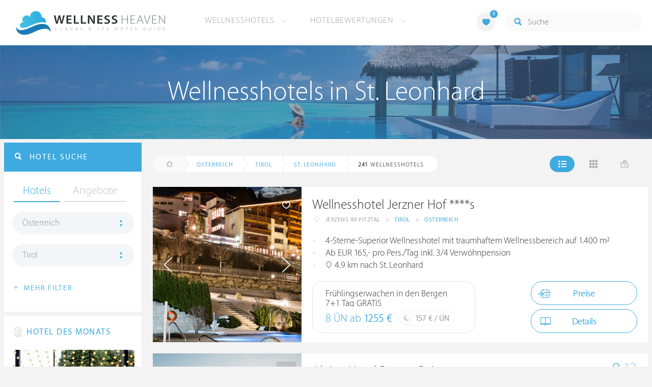

--- FILE ---
content_type: text/html; charset=UTF-8
request_url: https://www.wellness-heaven.de/wellnesshotels/oesterreich/tirol/st.+leonhard/
body_size: 21661
content:

<!DOCTYPE html>
<!--[if lt IE 7]>      <html class="no-js lt-ie9 lt-ie8 lt-ie7"> <![endif]-->
<!--[if IE 7]>         <html class="no-js lt-ie9 lt-ie8"> <![endif]-->
<!--[if IE 8]>         <html class="no-js lt-ie9"> <![endif]-->
<!--[if gt IE 8]><!--> 
<html class="no-js" lang="de"> <!--<![endif]-->
  
  <head>
  

<title>Wellnesshotels St. Leonhard (Tirol) » Die besten Hotels</title>
<meta name="description" content="Die besten Wellnesshotels in St. Leonhard werden mit Bewertungen von Wellness Heaven präsentiert. Tirol ist ideal für ein Wellness-Wochenende.">
<meta charset="utf-8">
<meta name="referrer" content="origin">
<meta name="robots" content="index,follow"><base href="https://www.wellness-heaven.de/" />
<link rel="alternate" hreflang="de" href="https://www.wellness-heaven.de/wellnesshotels/oesterreich/tirol/st.+leonhard/" />
<link rel="alternate" hreflang="de-CH" href="https://ch.wellness-heaven.de/wellnesshotels/oesterreich/tirol/st.+leonhard/" />
<link rel="alternate" hreflang="de-AT" href="https://at.wellness-heaven.de/wellnesshotels/oesterreich/tirol/st.+leonhard/" />
<meta name="viewport" content="width=device-width, initial-scale=1">

	<link rel="stylesheet" href="/css/normalize.min.css">
	<link rel="stylesheet" href="/min/?g=pluginscss">
	<link rel="stylesheet" href="/min/?g=maincss">
    
    <script src="/min/?g=mainjs"></script>
    
<script type="text/javascript">var keyerl = 'AIzaSyB3rlUBxoeAhS9j8NTbG80xufgoTT-tTsk';</script><script>createCookie('tt','1','30');</script>    
 
	
	<script type="application/ld+json">
	{
  	"@context" : "https://schema.org",
  	"@type" : "WebSite",
  	"name" : "Wellness Heaven",
  	"alternateName" : "Wellness Heaven Hotel Guide",
  	"url" : "https://www.wellness-heaven.de"
	}
	</script>
	<script type="application/ld+json">
    {
      "@context": "https://schema.org",
      "@type": "Organization",
      "url": "https://www.wellness-heaven.de",
      "logo": "https://www.wellness-heaven.de/img/logo.svg"
    }
    </script>
    
    <link rel="icon" href="/favi/favicon.ico">
    <link rel="icon" type="image/png" href="/favi/favicon-32x32.png" sizes="32x32">
    <link rel="icon" type="image/png" href="/favi/favicon-96x96.png" sizes="96x96">
    <link rel="apple-touch-icon" sizes="57x57" href="/favi/apple-touch-icon-57x57.png">
    <link rel="apple-touch-icon" sizes="60x60" href="/favi/apple-touch-icon-60x60.png">
    <link rel="apple-touch-icon" sizes="72x72" href="/favi/apple-touch-icon-72x72.png">
    <link rel="apple-touch-icon" sizes="76x76" href="/favi/apple-touch-icon-76x76.png">
    <link rel="apple-touch-icon" sizes="114x114" href="/favi/apple-touch-icon-114x114.png">
    <link rel="apple-touch-icon" sizes="120x120" href="/favi/apple-touch-icon-120x120.png">
    <link rel="apple-touch-icon" sizes="152x152" href="/favi/apple-touch-icon-152x152.png">
    <link rel="apple-touch-icon" sizes="180x180" href="/favi/apple-touch-icon-180x180.png">
    <link rel="manifest" href="/favi/manifest.json">
    <meta name="msapplication-TileColor" content="#ffffff">
    <meta name="msapplication-TileImage" content="/favi/mstile-144x144.png">
    <meta name="theme-color" content="#ffffff">

    <!--[if lt IE 9]>
        <script src="//html5shiv.googlecode.com/svn/trunk/html5.js"></script>
        <script>window.html5 || document.write('<script src="js/vendor/html5shiv.js"><\/script>')</script>
    <![endif]-->


 <link rel="next" href="/wellnesshotels/oesterreich/tirol/st.+leonhard/10/" /><meta property="og:image" content="/img/logo.svg"/><meta property="og:title" content="Wellnesshotels St. Leonhard (Tirol) » Die besten Hotels" />
</head>

<body>
    <!--[if lt IE 7]>
      <p class="browsehappy">You are using an <strong>outdated</strong> browser. Please <a href="https://browsehappy.com/">upgrade your browser</a> to improve your experience.</p>
    <![endif]-->


<style>#preLoader{position:fixed;left:0;top:0;right:0;bottom:0;background:rgba(255,255,255,.99);z-index:100500}.preloader-double-torus,.preloader-wrap,.preloader-wrap img{position:absolute;left:0;top:0;bottom:0;right:0;margin:auto}.preloader-double-torus,.preloader-wrap{height:110px;width:110px}.preloader-wrap img{height:70px;width:70px}.preloader-double-torus{border:9px double;border-radius:50%;border-color:rgba(62,170,223,.65) #3eaadf;animation:preloader-spin 570ms infinite linear;-o-animation:preloader-spin 570ms infinite linear;-ms-animation:preloader-spin 570ms infinite linear;-webkit-animation:preloader-spin 570ms infinite linear;-moz-animation:preloader-spin 570ms infinite linear}@keyframes preloader-spin{100%{transform:rotate(360deg)}}@-o-keyframes preloader-spin{100%{-o-transform:rotate(360deg);transform:rotate(360deg)}}@-ms-keyframes preloader-spin{100%{-ms-transform:rotate(360deg);transform:rotate(360deg)}}@-webkit-keyframes preloader-spin{100%{-webkit-transform:rotate(360deg);transform:rotate(360deg)}}@-moz-keyframes preloader-spin{100%{-moz-transform:rotate(360deg);transform:rotate(360deg)}}
</style>

<div id="preLoader">
<div class="preloader-wrap">
  <img src="/img/logo-cloud.svg">
  <div class="preloader-double-torus"></div>
</div>
</div>

    <div id="main">
      <header id="header">
        <div class="main-container">
          <a href="/" class="logo"><img src="/img/logo.svg" alt="Wellness Heaven Logo" class="logosvg"></a>
          <a href="/" id="mob-btn"><div class="menu-burger"><span></span></div></a>

          <nav class="header-menu clearfix">
            <ul class="f-left">
              <li>
                <a href="#">Wellnesshotels <span class="icon-arrow-down-small"></span></a>

                <div class="dropdown">
                  <ul>
                  	<li><a href="/karte/">Wellnesshotel Karte</a></li>
                    <li><a href="/awards/">Wellness Heaven Awards</a></li> 
                    <li><a href="/hotelbewertung/wellness-spa/">Die besten Wellnesshotels</a></li>
                    <li><a href="/wellness/personalisierte-suche/">Personalisierte Hotelsuche</a></li> 
                    <li><a href="/wellness-angebote/top/">Wellness Angebote</a></li> 
                    <li><a href="/wellness/pressemeldungen/">Presse</a></li>
                    <li><a href="/wellness/wellness-gewinnspiel/">Gewinnspiel</a></li>
                    
                  </ul>
                </div>
              </li>
              <li>
                <a href="#">Hotelbewertungen <span class="icon-arrow-down-small"></span></a>

                <div class="dropdown">
                  <ul>
                    <li><a href="/wellness/testbericht-kriterien/">Test-Kriterien</a></li>
                    <li><a href="/wellness/bewertungsalgorithmus/">Bewertungs-Algorithmus</a></li>
                    <li><a href="/wellness/testbericht-experten/">Hoteltester</a></li>
                    <li><a href="/magazin/">Magazin</a></li>
                    <li><a href="/wellness/hoteltesterin-kolumne/">Hoteltesterin Kolumne</a></li>
                    <li><a href="/wellness/wellnessfuehrer-willkommen/">Wellness Heaven</a></li>
                    <li><a href="/wellness/testbericht-philosophie/">Philosophie</a></li>
                    <li><a href="/wellness/listing-varianten/">Listing Varianten</a></li>
                  </ul>
                </div>
              </li>
            </ul>

            <a href="#" id="search-btn"><span class="icon-search"></span></a>

            <div class="f-right" id="searchbox">
              <input id="search" type="text" placeholder="Suche"/>
              <span class="icon-search"></span>
              <a href="#" class="close"><span class="icon-close"></span></a>
                <div id="search-prompter" class="search-prompter"></div>
              </div>

              <div class="f-right like-box-container">
                <a href="#" class="like-block"><i class="icon-heart-full"></i><span id="likeCount">0</span></a>

                <div class="likebox-dropdown" style="display:none;">
                  <div class="likebox-wrap mCustomScrollbar " style="display:none;">
                    <a href="/wellness/merkzettel/" class="btn btn-blue-full">
                      <span class="icon-plane"></span>Anfrage an alle
                    </a>
                    <div class="ui-likebox-msg">Ihre Favoriten-Liste ist leer.</div>
                    <ul id="likeBox" class="ui-autocomplete ui-menu">
                      <li class="ui-hotels-title" style="display:none">
                        <span class="cati">Hotels</span>
                        <span class="cati" id="hotelsCount"></span>
                      </li>
                      <li id="uiHotelsList"></li>

                      <li class="ui-angebote-title" style="display:none">
                        <span class="cati">Angebote</span>
                        <span class="cati" id="angeboteCont"></span>
                      </li>
                      <li id="uiAngeboteList"></li>
                    </ul>
                  </div>
                </div>

              </div> <!-- .like-box-container -->

            </div>
          </nav>
        </div>
      </header><!--END Eheader-->

 <div class="bn-block">
        <img class="lazy iecrop" data-src="/img/landing-header.jpg" alt="Wellnesshotels in St. Leonhard">

        <h1><span>Wellnesshotels in St. Leonhard</span></h1>
      </div><!--END .bn-block-->
 <nav id="breadcrumbs-menu"><ul><li class="home"><a href="/"><span class="icon-home"></span> Startseite</a></li><li><a href="/wellnesshotels/oesterreich/">Österreich</a></li><li><a href="/wellnesshotels/oesterreich/tirol/">Tirol</a></li><li><a href="/wellnesshotels/oesterreich/tirol/st.+leonhard/">St. Leonhard</a></li>   </ul></nav><!--END #menu-->
      <div class="main-container l-aside-wrap clearfix left-aside-main">
        <div class="eRowFluid_dynamic f-right">    <div id="mainContWrap">      
          <div class="filter-block clearfix" id="filterBlockContent">
          <div class="f-left">
			<ul class="breadcrumbs-large clearfix" itemscope itemtype="http://schema.org/BreadcrumbList"><li class="home"><a href="/"><span class="icon-home"></span><span class="breadText"></span></a></li><li itemprop="itemListElement" itemscope itemtype="http://schema.org/ListItem"><a href="/wellnesshotels/oesterreich/" itemprop="item"><span itemprop="name">Österreich</span></a><meta itemprop="position" content="1"></li><li itemprop="itemListElement" itemscope itemtype="http://schema.org/ListItem"><a href="/wellnesshotels/oesterreich/tirol/" itemprop="item"><span itemprop="name">Tirol</span></a><meta itemprop="position" content="2"></li><li itemprop="itemListElement" itemscope itemtype="http://schema.org/ListItem"><a href="/wellnesshotels/oesterreich/tirol/st.+leonhard/" itemprop="item"><span itemprop="name">St. Leonhard</span></a><meta itemprop="position" content="3"></li> <li itemprop="itemListElement" itemscope itemtype="http://schema.org/ListItem"><a class="numfound" itemprop="item"><span itemprop="name"><b>241</b> Wellnesshotels</span></a><meta itemprop="position" content="4"></li></ul>
		  </div>
            <div class="f-right">
              <ul class="hotels-list-tab" id="hotelListTab">
                <li class="active"><a href="#"><span class="icon-line"></span></a></li>
                <li><a href="#" class="block"><span class="icon-block"></span></a></li>
                <li><a href="#" class="map-btn"><span class="icon-map"></span></a></li>
                <li class="active"><a href="#" class="searcho-btn" id="mob-btn2"><span class="icon-search"></span><span class="filtertext">Filter</span></a></li>
              </ul>
              
            </div>
          </div>

          <div class="overflow-hidden">
        <ul class="hotels-list" itemprop="mainEntity" itemscope itemtype="https://schema.org/ItemList">
              <li itemprop="itemListElement" itemscope itemtype="https://schema.org/ListItem">
              <meta itemprop="position" content="1">
                <div class="cont" itemprop="item" itemscope="" itemtype="https://schema.org/Hotel">
                  <div class="img-block">
                    <a href="/wellnesshotel/jerzner-hof/" class="link-to" itemprop="url">

  <div class="swiper hotelswiper">
    <div class="swiper-wrapper">
    
      <div class="swiper-slide">
       <img class="swiper-lazy lazy iecrop" data-src="/guide/jerzner-hof/jerzner-hof.jpg" data-srcset="/guide/jerzner-hof/jerzner-hof.jpg 900w, /guide/jerzner-hof/jerzner-hof_gr.jpg 1600w" alt="Wellnesshotel Tirol Wellnesshotel Jerzner Hof ****s">
        <div class="swiper-lazy-preloader swiper-lazy-preloader-white"></div>
      </div>

 		<div class="swiper-slide">
        <img class="swiper-lazy" data-src="/guide/jerzner-hof/data/image/jerzner-hof-68e2650979906.jpeg" alt="Wellnesshotel Jerzner Hof ****s | Bild 1" />
        <div class="swiper-lazy-preloader swiper-lazy-preloader-white"></div>
      	</div>

 		<div class="swiper-slide">
        <img class="swiper-lazy" data-src="/guide/jerzner-hof/data/image/jerzner-hof-68e26519c95b0.jpeg" alt="Wellnesshotel Jerzner Hof ****s | Bild 2" />
        <div class="swiper-lazy-preloader swiper-lazy-preloader-white"></div>
      	</div>

 		<div class="swiper-slide">
        <img class="swiper-lazy" data-src="/guide/jerzner-hof/data/image/jerzner-hof-68e265268786c.jpeg" alt="Wellnesshotel Jerzner Hof ****s | Bild 3" />
        <div class="swiper-lazy-preloader swiper-lazy-preloader-white"></div>
      	</div>

 		<div class="swiper-slide">
        <img class="swiper-lazy" data-src="/guide/jerzner-hof/data/image/jerzner-hof-68e26749226e1.jpeg" alt="Wellnesshotel Jerzner Hof ****s | Bild 4" />
        <div class="swiper-lazy-preloader swiper-lazy-preloader-white"></div>
      	</div>

 		<div class="swiper-slide">
        <img class="swiper-lazy" data-src="/guide/jerzner-hof/data/image/jerzner-hof-68e2675675b2a.jpeg" alt="Wellnesshotel Jerzner Hof ****s | Bild 5" />
        <div class="swiper-lazy-preloader swiper-lazy-preloader-white"></div>
      	</div>

 		<div class="swiper-slide">
        <img class="swiper-lazy" data-src="/guide/jerzner-hof/data/image/jerzner-hof-68e2676455ad8.jpeg" alt="Wellnesshotel Jerzner Hof ****s | Bild 6" />
        <div class="swiper-lazy-preloader swiper-lazy-preloader-white"></div>
      	</div>

 		<div class="swiper-slide">
        <img class="swiper-lazy" data-src="/guide/jerzner-hof/data/image/jerzner-hof-68e267746b83c.jpeg" alt="Wellnesshotel Jerzner Hof ****s | Bild 7" />
        <div class="swiper-lazy-preloader swiper-lazy-preloader-white"></div>
      	</div>

 		<div class="swiper-slide">
        <img class="swiper-lazy" data-src="/guide/jerzner-hof/data/image/jerzner-hof-68e267b79069b.jpeg" alt="Wellnesshotel Jerzner Hof ****s | Bild 8" />
        <div class="swiper-lazy-preloader swiper-lazy-preloader-white"></div>
      	</div>

 		<div class="swiper-slide">
        <img class="swiper-lazy" data-src="/guide/jerzner-hof/data/image/jerzner-hof-68e267c6337f4.jpeg" alt="Wellnesshotel Jerzner Hof ****s | Bild 9" />
        <div class="swiper-lazy-preloader swiper-lazy-preloader-white"></div>
      	</div>

 		<div class="swiper-slide">
        <img class="swiper-lazy" data-src="/guide/jerzner-hof/data/image/jerzner-hof-68e267dd5f451.jpeg" alt="Wellnesshotel Jerzner Hof ****s | Bild 10" />
        <div class="swiper-lazy-preloader swiper-lazy-preloader-white"></div>
      	</div>

 		<div class="swiper-slide">
        <img class="swiper-lazy" data-src="/guide/jerzner-hof/data/image/jerzner-hof-68e26808c442e.jpeg" alt="Wellnesshotel Jerzner Hof ****s | Bild 11" />
        <div class="swiper-lazy-preloader swiper-lazy-preloader-white"></div>
      	</div>

 		<div class="swiper-slide">
        <img class="swiper-lazy" data-src="/guide/jerzner-hof/data/image/jerzner-hof-68e268161dca9.jpeg" alt="Wellnesshotel Jerzner Hof ****s | Bild 12" />
        <div class="swiper-lazy-preloader swiper-lazy-preloader-white"></div>
      	</div>

 		<div class="swiper-slide">
        <img class="swiper-lazy" data-src="/guide/jerzner-hof/data/image/jerzner-hof-68e268242d287.jpeg" alt="Wellnesshotel Jerzner Hof ****s | Bild 13" />
        <div class="swiper-lazy-preloader swiper-lazy-preloader-white"></div>
      	</div>

 		<div class="swiper-slide">
        <img class="swiper-lazy" data-src="/guide/jerzner-hof/data/image/jerzner-hof-68e26836d8ad2.jpeg" alt="Wellnesshotel Jerzner Hof ****s | Bild 14" />
        <div class="swiper-lazy-preloader swiper-lazy-preloader-white"></div>
      	</div>

 		<div class="swiper-slide">
        <img class="swiper-lazy" data-src="/guide/jerzner-hof/data/image/jerzner-hof-68e268476290e.jpeg" alt="Wellnesshotel Jerzner Hof ****s | Bild 15" />
        <div class="swiper-lazy-preloader swiper-lazy-preloader-white"></div>
      	</div>

 		<div class="swiper-slide">
        <img class="swiper-lazy" data-src="/guide/jerzner-hof/data/image/jerzner-hof-68e268675ed38.jpeg" alt="Wellnesshotel Jerzner Hof ****s | Bild 16" />
        <div class="swiper-lazy-preloader swiper-lazy-preloader-white"></div>
      	</div>

 		<div class="swiper-slide">
        <img class="swiper-lazy" data-src="/guide/jerzner-hof/data/image/jerzner-hof-68e268a8631f9.jpeg" alt="Wellnesshotel Jerzner Hof ****s | Bild 17" />
        <div class="swiper-lazy-preloader swiper-lazy-preloader-white"></div>
      	</div>

 		<div class="swiper-slide">
        <img class="swiper-lazy" data-src="/guide/jerzner-hof/data/image/jerzner-hof-68e268bd95527.jpeg" alt="Wellnesshotel Jerzner Hof ****s | Bild 18" />
        <div class="swiper-lazy-preloader swiper-lazy-preloader-white"></div>
      	</div>

 		<div class="swiper-slide">
        <img class="swiper-lazy" data-src="/guide/jerzner-hof/data/image/jerzner-hof-68e268d0713f7.jpeg" alt="Wellnesshotel Jerzner Hof ****s | Bild 19" />
        <div class="swiper-lazy-preloader swiper-lazy-preloader-white"></div>
      	</div>

 		<div class="swiper-slide">
        <img class="swiper-lazy" data-src="/guide/jerzner-hof/data/image/jerzner-hof-68e268de4568d.jpeg" alt="Wellnesshotel Jerzner Hof ****s | Bild 20" />
        <div class="swiper-lazy-preloader swiper-lazy-preloader-white"></div>
      	</div>

 		<div class="swiper-slide">
        <img class="swiper-lazy" data-src="/guide/jerzner-hof/data/image/jerzner-hof-68e268f18e641.jpeg" alt="Wellnesshotel Jerzner Hof ****s | Bild 21" />
        <div class="swiper-lazy-preloader swiper-lazy-preloader-white"></div>
      	</div>

 		<div class="swiper-slide">
        <img class="swiper-lazy" data-src="/guide/jerzner-hof/data/image/jerzner-hof-68e268fa868be.jpeg" alt="Wellnesshotel Jerzner Hof ****s | Bild 22" />
        <div class="swiper-lazy-preloader swiper-lazy-preloader-white"></div>
      	</div>

 		<div class="swiper-slide">
        <img class="swiper-lazy" data-src="/guide/jerzner-hof/data/image/jerzner-hof-68e26907ede6d.jpeg" alt="Wellnesshotel Jerzner Hof ****s | Bild 23" />
        <div class="swiper-lazy-preloader swiper-lazy-preloader-white"></div>
      	</div>

 		<div class="swiper-slide">
        <img class="swiper-lazy" data-src="/guide/jerzner-hof/data/image/jerzner-hof-68e35ca86895c.jpeg" alt="Wellnesshotel Jerzner Hof ****s | Bild 24" />
        <div class="swiper-lazy-preloader swiper-lazy-preloader-white"></div>
      	</div>

 		<div class="swiper-slide">
        <img class="swiper-lazy" data-src="/guide/jerzner-hof/data/image/jerzner-hof-68e35ceb62944.jpeg" alt="Wellnesshotel Jerzner Hof ****s | Bild 25" />
        <div class="swiper-lazy-preloader swiper-lazy-preloader-white"></div>
      	</div>

 		<div class="swiper-slide">
        <img class="swiper-lazy" data-src="/guide/jerzner-hof/data/image/jerzner-hof-68e35cfaaa48d.jpeg" alt="Wellnesshotel Jerzner Hof ****s | Bild 26" />
        <div class="swiper-lazy-preloader swiper-lazy-preloader-white"></div>
      	</div>

 		<div class="swiper-slide">
        <img class="swiper-lazy" data-src="/guide/jerzner-hof/data/image/jerzner-hof-696c9f3b69347.jpeg" alt="Wellnesshotel Jerzner Hof ****s | Bild 27" />
        <div class="swiper-lazy-preloader swiper-lazy-preloader-white"></div>
      	</div>

    </div>
    <div class="swiper-button-next"><i class="icon-arrow-right"></i></div>
    <div class="swiper-button-prev"><i class="icon-arrow-left"></i></div>

  </div>

                    </a>
                    <meta itemprop="image" content="https://www.wellness-heaven.de/guide/jerzner-hof/jerzner-hof.jpg">
                    <noscript><img src="/guide/jerzner-hof/jerzner-hof.jpg" alt="Wellnesshotel Tirol"></noscript>
                    <a href="#" class="like" data-id="h165"><span class="icon-heart"></span></a>
                  </div>

                  <div class="text-block">
                    <h2 itemprop="name"><a href="/wellnesshotel/jerzner-hof/">Wellnesshotel Jerzner Hof ****s</a></h2>
                  
                    <ul class="location-list" itemprop="address" itemscope itemtype="https://schema.org/PostalAddress">
					<li class="location-ic"><span class="icon-location"></span></li>
                      <li itemprop="addressLocality">Jerzens im Pitztal</li>
                      <li>></li>
                      <li itemprop="addressRegion"><a href="/wellnesshotels/oesterreich/tirol/" title="Wellness Tirol">Tirol</a></li>
                      <li>></li>
                      <li itemprop="addressCountry"><a href="/wellnesshotels/oesterreich/" title="Wellnesshotels Österreich">Österreich</a></li>
                    </ul>
<meta itemprop="telephone" content="0043 5414 8510">
<div class="progress-spacer2"></div><meta itemprop="priceRange" content="157 €">
                    <ul class="bullets-list">
                      <li>4-Sterne-Superior Wellnesshotel mit traumhaftem Wellnessbereich auf 1.400 m²</li> <li>Ab EUR 165,- pro Pers./Tag inkl. 3/4 Verwöhnpension</li> <li><span class="icon-location"></span> 4.9 km nach St. Leonhard</li>
                    </ul>

 					<a href="/wellnesshotel/jerzner-hof/angebot/10804/" class="price-block">
                      <p class="title">Frühlingserwachen in den Bergen 7+1 Tag GRATIS</p>

                      <p class="price">8 ÜN ab <span>1255 €</span></p>

                      <span class="full-day">
                        <span class="icon-moon"></span>
                        <p>157 € / ÜN</p>
                      </span>
                    </a>


                    <div class="button-block"><a href="/wellnesshotel/jerzner-hof/buchung/" id="buchi" class="btn btn-blue"><span class="icon-checkin" style="left:12px;"></span>Preise</a>                <a href="/wellnesshotel/jerzner-hof/" class="btn btn-blue"><span class="icon-book"></span>Details</a>
                    </div>
                  </div>
                </div>
              </li>


              <li itemprop="itemListElement" itemscope itemtype="https://schema.org/ListItem">
              <meta itemprop="position" content="2">
                <div class="cont" itemprop="item" itemscope="" itemtype="https://schema.org/Hotel">
                  <div class="img-block">
                    <a href="/wellnesshotel/goies-alpine-hotel-resort/" class="link-to" itemprop="url">

  <div class="swiper hotelswiper">
    <div class="swiper-wrapper">
    
      <div class="swiper-slide">
       <img class="swiper-lazy lazy iecrop" data-src="/guide/goies-alpine-hotel-resort/goies-alpine-hotel-resort.jpg" data-srcset="/guide/goies-alpine-hotel-resort/goies-alpine-hotel-resort.jpg 900w, /guide/goies-alpine-hotel-resort/goies-alpine-hotel-resort_gr.jpg 1600w" alt="Wellnesshotel Tirol Alpine Hotel Resort Goies">
        <div class="swiper-lazy-preloader swiper-lazy-preloader-white"></div>
      </div>

 		<div class="swiper-slide">
        <img class="swiper-lazy" data-src="/guide/goies-alpine-hotel-resort/data/image/goies-alpine-hotel-resort-6370d576ca825.jpeg" alt="Alpine Hotel Resort Goies | Bild 1" />
        <div class="swiper-lazy-preloader swiper-lazy-preloader-white"></div>
      	</div>

 		<div class="swiper-slide">
        <img class="swiper-lazy" data-src="/guide/goies-alpine-hotel-resort/data/image/goies-alpine-hotel-resort-68710bcea7ae0.jpeg" alt="Alpine Hotel Resort Goies | Bild 2" />
        <div class="swiper-lazy-preloader swiper-lazy-preloader-white"></div>
      	</div>

 		<div class="swiper-slide">
        <img class="swiper-lazy" data-src="/guide/goies-alpine-hotel-resort/data/image/goies-alpine-hotel-resort-5f12f38d8b404.jpeg" alt="Alpine Hotel Resort Goies | Bild 3" />
        <div class="swiper-lazy-preloader swiper-lazy-preloader-white"></div>
      	</div>

 		<div class="swiper-slide">
        <img class="swiper-lazy" data-src="/guide/goies-alpine-hotel-resort/data/image/goies-alpine-hotel-resort-5f5c988b7206e.jpeg" alt="Alpine Hotel Resort Goies | Bild 4" />
        <div class="swiper-lazy-preloader swiper-lazy-preloader-white"></div>
      	</div>

 		<div class="swiper-slide">
        <img class="swiper-lazy" data-src="/guide/goies-alpine-hotel-resort/data/image/goies-alpine-hotel-resort-5f5c96c574966.jpeg" alt="Alpine Hotel Resort Goies | Bild 5" />
        <div class="swiper-lazy-preloader swiper-lazy-preloader-white"></div>
      	</div>

 		<div class="swiper-slide">
        <img class="swiper-lazy" data-src="/guide/goies-alpine-hotel-resort/data/image/goies-alpine-hotel-resort-5f12f37abfc5a.jpeg" alt="Alpine Hotel Resort Goies | Bild 6" />
        <div class="swiper-lazy-preloader swiper-lazy-preloader-white"></div>
      	</div>

 		<div class="swiper-slide">
        <img class="swiper-lazy" data-src="/guide/goies-alpine-hotel-resort/data/image/goies-alpine-hotel-resort-624e9de7dac81.jpeg" alt="Alpine Hotel Resort Goies | Bild 7" />
        <div class="swiper-lazy-preloader swiper-lazy-preloader-white"></div>
      	</div>

 		<div class="swiper-slide">
        <img class="swiper-lazy" data-src="/guide/goies-alpine-hotel-resort/data/image/goies-alpine-hotel-resort-68710c796552e.jpeg" alt="Alpine Hotel Resort Goies | Bild 8" />
        <div class="swiper-lazy-preloader swiper-lazy-preloader-white"></div>
      	</div>

 		<div class="swiper-slide">
        <img class="swiper-lazy" data-src="/guide/goies-alpine-hotel-resort/data/image/goies-alpine-hotel-resort-60361515cf80e.jpeg" alt="Alpine Hotel Resort Goies | Bild 9" />
        <div class="swiper-lazy-preloader swiper-lazy-preloader-white"></div>
      	</div>

 		<div class="swiper-slide">
        <img class="swiper-lazy" data-src="/guide/goies-alpine-hotel-resort/data/image/goies-alpine-hotel-resort-5f12f38ca7ce6.jpeg" alt="Alpine Hotel Resort Goies | Bild 10" />
        <div class="swiper-lazy-preloader swiper-lazy-preloader-white"></div>
      	</div>

 		<div class="swiper-slide">
        <img class="swiper-lazy" data-src="/guide/goies-alpine-hotel-resort/data/image/goies-alpine-hotel-resort-6490091eee25b.jpeg" alt="Alpine Hotel Resort Goies | Bild 11" />
        <div class="swiper-lazy-preloader swiper-lazy-preloader-white"></div>
      	</div>

 		<div class="swiper-slide">
        <img class="swiper-lazy" data-src="/guide/goies-alpine-hotel-resort/data/image/goies-alpine-hotel-resort-68710cc287132.jpeg" alt="Alpine Hotel Resort Goies | Bild 12" />
        <div class="swiper-lazy-preloader swiper-lazy-preloader-white"></div>
      	</div>

 		<div class="swiper-slide">
        <img class="swiper-lazy" data-src="/guide/goies-alpine-hotel-resort/data/image/goies-alpine-hotel-resort-5f12f38c72db0.jpeg" alt="Alpine Hotel Resort Goies | Bild 13" />
        <div class="swiper-lazy-preloader swiper-lazy-preloader-white"></div>
      	</div>

 		<div class="swiper-slide">
        <img class="swiper-lazy" data-src="/guide/goies-alpine-hotel-resort/data/image/goies-alpine-hotel-resort-6141b1fbd3f14.jpeg" alt="Alpine Hotel Resort Goies | Bild 14" />
        <div class="swiper-lazy-preloader swiper-lazy-preloader-white"></div>
      	</div>

 		<div class="swiper-slide">
        <img class="swiper-lazy" data-src="/guide/goies-alpine-hotel-resort/data/image/goies-alpine-hotel-resort-5f5c97b64466f.jpeg" alt="Alpine Hotel Resort Goies | Bild 15" />
        <div class="swiper-lazy-preloader swiper-lazy-preloader-white"></div>
      	</div>

 		<div class="swiper-slide">
        <img class="swiper-lazy" data-src="/guide/goies-alpine-hotel-resort/data/image/goies-alpine-hotel-resort-5f149c66e08c0.jpeg" alt="Alpine Hotel Resort Goies | Bild 16" />
        <div class="swiper-lazy-preloader swiper-lazy-preloader-white"></div>
      	</div>

 		<div class="swiper-slide">
        <img class="swiper-lazy" data-src="/guide/goies-alpine-hotel-resort/data/image/goies-alpine-hotel-resort-5f149c66ac813.jpeg" alt="Alpine Hotel Resort Goies | Bild 17" />
        <div class="swiper-lazy-preloader swiper-lazy-preloader-white"></div>
      	</div>

 		<div class="swiper-slide">
        <img class="swiper-lazy" data-src="/guide/goies-alpine-hotel-resort/data/image/goies-alpine-hotel-resort-5f5c97ca00efd.jpeg" alt="Alpine Hotel Resort Goies | Bild 18" />
        <div class="swiper-lazy-preloader swiper-lazy-preloader-white"></div>
      	</div>

 		<div class="swiper-slide">
        <img class="swiper-lazy" data-src="/guide/goies-alpine-hotel-resort/data/image/goies-alpine-hotel-resort-5f5c97dce7ea0.jpeg" alt="Alpine Hotel Resort Goies | Bild 19" />
        <div class="swiper-lazy-preloader swiper-lazy-preloader-white"></div>
      	</div>

 		<div class="swiper-slide">
        <img class="swiper-lazy" data-src="/guide/goies-alpine-hotel-resort/data/image/goies-alpine-hotel-resort-5f12f38a8f3cc.jpeg" alt="Alpine Hotel Resort Goies | Bild 20" />
        <div class="swiper-lazy-preloader swiper-lazy-preloader-white"></div>
      	</div>

 		<div class="swiper-slide">
        <img class="swiper-lazy" data-src="/guide/goies-alpine-hotel-resort/data/image/goies-alpine-hotel-resort-5f149bfe5b232.jpeg" alt="Alpine Hotel Resort Goies | Bild 21" />
        <div class="swiper-lazy-preloader swiper-lazy-preloader-white"></div>
      	</div>

 		<div class="swiper-slide">
        <img class="swiper-lazy" data-src="/guide/goies-alpine-hotel-resort/data/image/goies-alpine-hotel-resort-624e91b10f672.jpeg" alt="Alpine Hotel Resort Goies | Bild 22" />
        <div class="swiper-lazy-preloader swiper-lazy-preloader-white"></div>
      	</div>

 		<div class="swiper-slide">
        <img class="swiper-lazy" data-src="/guide/goies-alpine-hotel-resort/data/image/goies-alpine-hotel-resort-5f149c677cf6e.jpeg" alt="Alpine Hotel Resort Goies | Bild 23" />
        <div class="swiper-lazy-preloader swiper-lazy-preloader-white"></div>
      	</div>

 		<div class="swiper-slide">
        <img class="swiper-lazy" data-src="/guide/goies-alpine-hotel-resort/data/image/goies-alpine-hotel-resort-624e91804cf6b.jpeg" alt="Alpine Hotel Resort Goies | Bild 24" />
        <div class="swiper-lazy-preloader swiper-lazy-preloader-white"></div>
      	</div>

 		<div class="swiper-slide">
        <img class="swiper-lazy" data-src="/guide/goies-alpine-hotel-resort/data/image/goies-alpine-hotel-resort-6370d163d1255.jpeg" alt="Alpine Hotel Resort Goies | Bild 25" />
        <div class="swiper-lazy-preloader swiper-lazy-preloader-white"></div>
      	</div>

 		<div class="swiper-slide">
        <img class="swiper-lazy" data-src="/guide/goies-alpine-hotel-resort/data/image/goies-alpine-hotel-resort-6370d1640f7eb.jpeg" alt="Alpine Hotel Resort Goies | Bild 26" />
        <div class="swiper-lazy-preloader swiper-lazy-preloader-white"></div>
      	</div>

 		<div class="swiper-slide">
        <img class="swiper-lazy" data-src="/guide/goies-alpine-hotel-resort/data/image/goies-alpine-hotel-resort-6370d16409393.jpeg" alt="Alpine Hotel Resort Goies | Bild 27" />
        <div class="swiper-lazy-preloader swiper-lazy-preloader-white"></div>
      	</div>

 		<div class="swiper-slide">
        <img class="swiper-lazy" data-src="/guide/goies-alpine-hotel-resort/data/image/goies-alpine-hotel-resort-6370d16437fa5.jpeg" alt="Alpine Hotel Resort Goies | Bild 28" />
        <div class="swiper-lazy-preloader swiper-lazy-preloader-white"></div>
      	</div>

 		<div class="swiper-slide">
        <img class="swiper-lazy" data-src="/guide/goies-alpine-hotel-resort/data/image/goies-alpine-hotel-resort-6370d5b440c07.jpeg" alt="Alpine Hotel Resort Goies | Bild 29" />
        <div class="swiper-lazy-preloader swiper-lazy-preloader-white"></div>
      	</div>

 		<div class="swiper-slide">
        <img class="swiper-lazy" data-src="/guide/goies-alpine-hotel-resort/data/image/goies-alpine-hotel-resort-687a1390426e7.jpeg" alt="Alpine Hotel Resort Goies | Bild 30" />
        <div class="swiper-lazy-preloader swiper-lazy-preloader-white"></div>
      	</div>

 		<div class="swiper-slide">
        <img class="swiper-lazy" data-src="/guide/goies-alpine-hotel-resort/data/image/goies-alpine-hotel-resort-687a13994af00.jpeg" alt="Alpine Hotel Resort Goies | Bild 31" />
        <div class="swiper-lazy-preloader swiper-lazy-preloader-white"></div>
      	</div>

 		<div class="swiper-slide">
        <img class="swiper-lazy" data-src="/guide/goies-alpine-hotel-resort/data/image/goies-alpine-hotel-resort-687a13a323287.jpeg" alt="Alpine Hotel Resort Goies | Bild 32" />
        <div class="swiper-lazy-preloader swiper-lazy-preloader-white"></div>
      	</div>

 		<div class="swiper-slide">
        <img class="swiper-lazy" data-src="/guide/goies-alpine-hotel-resort/data/image/goies-alpine-hotel-resort-687a13b1793df.jpeg" alt="Alpine Hotel Resort Goies | Bild 33" />
        <div class="swiper-lazy-preloader swiper-lazy-preloader-white"></div>
      	</div>

 		<div class="swiper-slide">
        <img class="swiper-lazy" data-src="/guide/goies-alpine-hotel-resort/data/image/goies-alpine-hotel-resort-687a13ca10d80.jpeg" alt="Alpine Hotel Resort Goies | Bild 34" />
        <div class="swiper-lazy-preloader swiper-lazy-preloader-white"></div>
      	</div>

 		<div class="swiper-slide">
        <img class="swiper-lazy" data-src="/guide/goies-alpine-hotel-resort/data/image/goies-alpine-hotel-resort-687a13e3d9ded.jpeg" alt="Alpine Hotel Resort Goies | Bild 35" />
        <div class="swiper-lazy-preloader swiper-lazy-preloader-white"></div>
      	</div>

 		<div class="swiper-slide">
        <img class="swiper-lazy" data-src="/guide/goies-alpine-hotel-resort/data/image/goies-alpine-hotel-resort-687a13f0dbb02.jpeg" alt="Alpine Hotel Resort Goies | Bild 36" />
        <div class="swiper-lazy-preloader swiper-lazy-preloader-white"></div>
      	</div>

 		<div class="swiper-slide">
        <img class="swiper-lazy" data-src="/guide/goies-alpine-hotel-resort/data/image/goies-alpine-hotel-resort-687a1405e2fb7.jpeg" alt="Alpine Hotel Resort Goies | Bild 37" />
        <div class="swiper-lazy-preloader swiper-lazy-preloader-white"></div>
      	</div>

 		<div class="swiper-slide">
        <img class="swiper-lazy" data-src="/guide/goies-alpine-hotel-resort/data/image/goies-alpine-hotel-resort-687a142c5637f.jpeg" alt="Alpine Hotel Resort Goies | Bild 38" />
        <div class="swiper-lazy-preloader swiper-lazy-preloader-white"></div>
      	</div>

    </div>
    <div class="swiper-button-next"><i class="icon-arrow-right"></i></div>
    <div class="swiper-button-prev"><i class="icon-arrow-left"></i></div>

  </div>

                    </a>
                    <meta itemprop="image" content="https://www.wellness-heaven.de/guide/goies-alpine-hotel-resort/goies-alpine-hotel-resort.jpg">
                    <noscript><img src="/guide/goies-alpine-hotel-resort/goies-alpine-hotel-resort.jpg" alt="Wellnesshotel Tirol"></noscript>
                    <a href="#" class="like" data-id="h523"><span class="icon-heart"></span></a>
                  </div>

                  <div class="text-block">
                    <h2 itemprop="name"><a href="/wellnesshotel/goies-alpine-hotel-resort/">Alpine Hotel Resort Goies</a></h2>
                  
                    <ul class="location-list" itemprop="address" itemscope itemtype="https://schema.org/PostalAddress">
					<li class="location-ic"><span class="icon-location"></span></li>
                      <li itemprop="addressLocality">Ladis</li>
                      <li>></li>
                      <li itemprop="addressRegion"><a href="/wellnesshotels/oesterreich/tirol/" title="Wellness Tirol">Tirol</a></li>
                      <li>></li>
                      <li itemprop="addressCountry"><a href="/wellnesshotels/oesterreich/" title="Wellnesshotels Österreich">Österreich</a></li>
                    </ul>
<meta itemprop="telephone" content="+43 5472 61330">

					<div class="progress-wrapper"  itemscope="" itemprop="AggregateRating" itemtype="https://schema.org/AggregateRating">
                      <a href="/wellnesshotel/goies-alpine-hotel-resort/testbericht-wellness/" class="link-to" itemprop="url"></a>
<span itemscope="" itemprop="author" itemtype="https://schema.org/Organization" ><meta itemprop="name" content="Wellness Heaven"></span>
					<div class="progress-block" data-progress="71">
                      <p itemprop="ratingValue"><span>9.</span>13</p>
                      <meta itemprop="bestRating" content="10" /><meta itemprop="worstRating" content="1" />
                      <meta itemprop="reviewCount" content="5" />

                      <div class="progress"><div></div></div>
                    </div>
                    </div>

                    <ul class="bullets-list">
                      <li>Wellness- und Aktivurlaub im Alpine Resort Goies****S in Ladis</li>  <li><span class="icon-location"></span> 11.5 km nach St. Leonhard</li>
                    </ul>

 					<a class="price-block">
                      <p class="title">Kein aktives Angebot</p>

                    </a>


                    <div class="button-block"><a href="/wellnesshotel/goies-alpine-hotel-resort/anfrage/" id="anfr" class="btn btn-blue"><span class="icon-plane"></span>Anfrage</a>                <a href="/wellnesshotel/goies-alpine-hotel-resort/" class="btn btn-blue"><span class="icon-book"></span>Details</a>
                    </div>
                  </div>
                </div>
              </li>


              <li itemprop="itemListElement" itemscope itemtype="https://schema.org/ListItem">
              <meta itemprop="position" content="3">
                <div class="cont" itemprop="item" itemscope="" itemtype="https://schema.org/Hotel">
                  <div class="img-block">
                    <a href="/wellnesshotel/truyenhof/" class="link-to" itemprop="url">

  <div class="swiper hotelswiper">
    <div class="swiper-wrapper">
    
      <div class="swiper-slide">
       <img class="swiper-lazy lazy iecrop" data-src="/guide/truyenhof/truyenhof.jpg" data-srcset="/guide/truyenhof/truyenhof.jpg 900w, /guide/truyenhof/truyenhof_gr.jpg 1600w" alt="Wellnesshotel Tirol Hotel Truyenhof">
        <div class="swiper-lazy-preloader swiper-lazy-preloader-white"></div>
      </div>

 		<div class="swiper-slide">
        <img class="swiper-lazy" data-src="/guide/truyenhof/data/image/truyenhof-60e49c6909022.jpeg" alt="Hotel Truyenhof | Bild 1" />
        <div class="swiper-lazy-preloader swiper-lazy-preloader-white"></div>
      	</div>

 		<div class="swiper-slide">
        <img class="swiper-lazy" data-src="/guide/truyenhof/data/image/truyenhof-5d25966856fa7.jpeg" alt="Hotel Truyenhof | Bild 2" />
        <div class="swiper-lazy-preloader swiper-lazy-preloader-white"></div>
      	</div>

 		<div class="swiper-slide">
        <img class="swiper-lazy" data-src="/guide/truyenhof/data/image/truyenhof-60e49c684850b.jpeg" alt="Hotel Truyenhof | Bild 3" />
        <div class="swiper-lazy-preloader swiper-lazy-preloader-white"></div>
      	</div>

 		<div class="swiper-slide">
        <img class="swiper-lazy" data-src="/guide/truyenhof/data/image/truyenhof-5f13fc3b8cd00.jpeg" alt="Hotel Truyenhof | Bild 4" />
        <div class="swiper-lazy-preloader swiper-lazy-preloader-white"></div>
      	</div>

 		<div class="swiper-slide">
        <img class="swiper-lazy" data-src="/guide/truyenhof/data/image/truyenhof-5d25966b18b6d.jpeg" alt="Hotel Truyenhof | Bild 5" />
        <div class="swiper-lazy-preloader swiper-lazy-preloader-white"></div>
      	</div>

 		<div class="swiper-slide">
        <img class="swiper-lazy" data-src="/guide/truyenhof/data/image/truyenhof-5f13fc3c107a4.jpeg" alt="Hotel Truyenhof | Bild 6" />
        <div class="swiper-lazy-preloader swiper-lazy-preloader-white"></div>
      	</div>

 		<div class="swiper-slide">
        <img class="swiper-lazy" data-src="/guide/truyenhof/data/image/truyenhof-5d25966e9ba10.jpeg" alt="Hotel Truyenhof | Bild 7" />
        <div class="swiper-lazy-preloader swiper-lazy-preloader-white"></div>
      	</div>

 		<div class="swiper-slide">
        <img class="swiper-lazy" data-src="/guide/truyenhof/data/image/truyenhof-5d2596665e1be.jpeg" alt="Hotel Truyenhof | Bild 8" />
        <div class="swiper-lazy-preloader swiper-lazy-preloader-white"></div>
      	</div>

 		<div class="swiper-slide">
        <img class="swiper-lazy" data-src="/guide/truyenhof/data/image/truyenhof-5f13fc3c7437e.jpeg" alt="Hotel Truyenhof | Bild 9" />
        <div class="swiper-lazy-preloader swiper-lazy-preloader-white"></div>
      	</div>

 		<div class="swiper-slide">
        <img class="swiper-lazy" data-src="/guide/truyenhof/data/image/truyenhof-5d25966a3f144.jpeg" alt="Hotel Truyenhof | Bild 10" />
        <div class="swiper-lazy-preloader swiper-lazy-preloader-white"></div>
      	</div>

 		<div class="swiper-slide">
        <img class="swiper-lazy" data-src="/guide/truyenhof/data/image/truyenhof-5f13fc39cb773.jpeg" alt="Hotel Truyenhof | Bild 11" />
        <div class="swiper-lazy-preloader swiper-lazy-preloader-white"></div>
      	</div>

 		<div class="swiper-slide">
        <img class="swiper-lazy" data-src="/guide/truyenhof/data/image/truyenhof-5d2596658f19b.jpeg" alt="Hotel Truyenhof | Bild 12" />
        <div class="swiper-lazy-preloader swiper-lazy-preloader-white"></div>
      	</div>

 		<div class="swiper-slide">
        <img class="swiper-lazy" data-src="/guide/truyenhof/data/image/truyenhof-5d259665afa63.jpeg" alt="Hotel Truyenhof | Bild 13" />
        <div class="swiper-lazy-preloader swiper-lazy-preloader-white"></div>
      	</div>

 		<div class="swiper-slide">
        <img class="swiper-lazy" data-src="/guide/truyenhof/data/image/truyenhof-5f13fc39a304d.jpeg" alt="Hotel Truyenhof | Bild 14" />
        <div class="swiper-lazy-preloader swiper-lazy-preloader-white"></div>
      	</div>

 		<div class="swiper-slide">
        <img class="swiper-lazy" data-src="/guide/truyenhof/data/image/truyenhof-5d259665ed7cd.jpeg" alt="Hotel Truyenhof | Bild 15" />
        <div class="swiper-lazy-preloader swiper-lazy-preloader-white"></div>
      	</div>

 		<div class="swiper-slide">
        <img class="swiper-lazy" data-src="/guide/truyenhof/data/image/truyenhof-5f13fc3c8d25e.jpeg" alt="Hotel Truyenhof | Bild 16" />
        <div class="swiper-lazy-preloader swiper-lazy-preloader-white"></div>
      	</div>

 		<div class="swiper-slide">
        <img class="swiper-lazy" data-src="/guide/truyenhof/data/image/truyenhof-5d259666907d0.jpeg" alt="Hotel Truyenhof | Bild 17" />
        <div class="swiper-lazy-preloader swiper-lazy-preloader-white"></div>
      	</div>

 		<div class="swiper-slide">
        <img class="swiper-lazy" data-src="/guide/truyenhof/data/image/truyenhof-5f13fc3a572a0.jpeg" alt="Hotel Truyenhof | Bild 18" />
        <div class="swiper-lazy-preloader swiper-lazy-preloader-white"></div>
      	</div>

 		<div class="swiper-slide">
        <img class="swiper-lazy" data-src="/guide/truyenhof/data/image/truyenhof-5d259666cc38c.jpeg" alt="Hotel Truyenhof | Bild 19" />
        <div class="swiper-lazy-preloader swiper-lazy-preloader-white"></div>
      	</div>

 		<div class="swiper-slide">
        <img class="swiper-lazy" data-src="/guide/truyenhof/data/image/truyenhof-5d259667def65.jpeg" alt="Hotel Truyenhof | Bild 20" />
        <div class="swiper-lazy-preloader swiper-lazy-preloader-white"></div>
      	</div>

 		<div class="swiper-slide">
        <img class="swiper-lazy" data-src="/guide/truyenhof/data/image/truyenhof-5f13fc3b48fcd.jpeg" alt="Hotel Truyenhof | Bild 21" />
        <div class="swiper-lazy-preloader swiper-lazy-preloader-white"></div>
      	</div>

 		<div class="swiper-slide">
        <img class="swiper-lazy" data-src="/guide/truyenhof/data/image/truyenhof-5d2596682376d.jpeg" alt="Hotel Truyenhof | Bild 22" />
        <div class="swiper-lazy-preloader swiper-lazy-preloader-white"></div>
      	</div>

 		<div class="swiper-slide">
        <img class="swiper-lazy" data-src="/guide/truyenhof/data/image/truyenhof-5f13fe9ac83a3.jpeg" alt="Hotel Truyenhof | Bild 23" />
        <div class="swiper-lazy-preloader swiper-lazy-preloader-white"></div>
      	</div>

 		<div class="swiper-slide">
        <img class="swiper-lazy" data-src="/guide/truyenhof/data/image/truyenhof-5d25966893fa4.jpeg" alt="Hotel Truyenhof | Bild 24" />
        <div class="swiper-lazy-preloader swiper-lazy-preloader-white"></div>
      	</div>

 		<div class="swiper-slide">
        <img class="swiper-lazy" data-src="/guide/truyenhof/data/image/truyenhof-5d259668dd5b5.jpeg" alt="Hotel Truyenhof | Bild 25" />
        <div class="swiper-lazy-preloader swiper-lazy-preloader-white"></div>
      	</div>

 		<div class="swiper-slide">
        <img class="swiper-lazy" data-src="/guide/truyenhof/data/image/truyenhof-5d2596692bfe0.jpeg" alt="Hotel Truyenhof | Bild 26" />
        <div class="swiper-lazy-preloader swiper-lazy-preloader-white"></div>
      	</div>

 		<div class="swiper-slide">
        <img class="swiper-lazy" data-src="/guide/truyenhof/data/image/truyenhof-5d2596697fe85.jpeg" alt="Hotel Truyenhof | Bild 27" />
        <div class="swiper-lazy-preloader swiper-lazy-preloader-white"></div>
      	</div>

 		<div class="swiper-slide">
        <img class="swiper-lazy" data-src="/guide/truyenhof/data/image/truyenhof-5d259669cc2ce.jpeg" alt="Hotel Truyenhof | Bild 28" />
        <div class="swiper-lazy-preloader swiper-lazy-preloader-white"></div>
      	</div>

 		<div class="swiper-slide">
        <img class="swiper-lazy" data-src="/guide/truyenhof/data/image/truyenhof-5d259669f222d.jpeg" alt="Hotel Truyenhof | Bild 29" />
        <div class="swiper-lazy-preloader swiper-lazy-preloader-white"></div>
      	</div>

 		<div class="swiper-slide">
        <img class="swiper-lazy" data-src="/guide/truyenhof/data/image/truyenhof-5d25966b52eea.jpeg" alt="Hotel Truyenhof | Bild 30" />
        <div class="swiper-lazy-preloader swiper-lazy-preloader-white"></div>
      	</div>

 		<div class="swiper-slide">
        <img class="swiper-lazy" data-src="/guide/truyenhof/data/image/truyenhof-5d25966ba2d37.jpeg" alt="Hotel Truyenhof | Bild 31" />
        <div class="swiper-lazy-preloader swiper-lazy-preloader-white"></div>
      	</div>

 		<div class="swiper-slide">
        <img class="swiper-lazy" data-src="/guide/truyenhof/data/image/truyenhof-5d25966c0fcec.jpeg" alt="Hotel Truyenhof | Bild 32" />
        <div class="swiper-lazy-preloader swiper-lazy-preloader-white"></div>
      	</div>

 		<div class="swiper-slide">
        <img class="swiper-lazy" data-src="/guide/truyenhof/data/image/truyenhof-5d25966c5ee49.jpeg" alt="Hotel Truyenhof | Bild 33" />
        <div class="swiper-lazy-preloader swiper-lazy-preloader-white"></div>
      	</div>

 		<div class="swiper-slide">
        <img class="swiper-lazy" data-src="/guide/truyenhof/data/image/truyenhof-5d25966c9baa0.jpeg" alt="Hotel Truyenhof | Bild 34" />
        <div class="swiper-lazy-preloader swiper-lazy-preloader-white"></div>
      	</div>

 		<div class="swiper-slide">
        <img class="swiper-lazy" data-src="/guide/truyenhof/data/image/truyenhof-5d25966db6d22.jpeg" alt="Hotel Truyenhof | Bild 35" />
        <div class="swiper-lazy-preloader swiper-lazy-preloader-white"></div>
      	</div>

 		<div class="swiper-slide">
        <img class="swiper-lazy" data-src="/guide/truyenhof/data/image/truyenhof-5d25966e68acd.jpeg" alt="Hotel Truyenhof | Bild 36" />
        <div class="swiper-lazy-preloader swiper-lazy-preloader-white"></div>
      	</div>

 		<div class="swiper-slide">
        <img class="swiper-lazy" data-src="/guide/truyenhof/data/image/truyenhof-5d25966e39a57.jpeg" alt="Hotel Truyenhof | Bild 37" />
        <div class="swiper-lazy-preloader swiper-lazy-preloader-white"></div>
      	</div>

 		<div class="swiper-slide">
        <img class="swiper-lazy" data-src="/guide/truyenhof/data/image/truyenhof-5d25966ede18f.jpeg" alt="Hotel Truyenhof | Bild 38" />
        <div class="swiper-lazy-preloader swiper-lazy-preloader-white"></div>
      	</div>

 		<div class="swiper-slide">
        <img class="swiper-lazy" data-src="/guide/truyenhof/data/image/truyenhof-5d25966faf120.jpeg" alt="Hotel Truyenhof | Bild 39" />
        <div class="swiper-lazy-preloader swiper-lazy-preloader-white"></div>
      	</div>

 		<div class="swiper-slide">
        <img class="swiper-lazy" data-src="/guide/truyenhof/data/image/truyenhof-5d25b5f902266.jpeg" alt="Hotel Truyenhof | Bild 40" />
        <div class="swiper-lazy-preloader swiper-lazy-preloader-white"></div>
      	</div>

 		<div class="swiper-slide">
        <img class="swiper-lazy" data-src="/guide/truyenhof/data/image/truyenhof-5d25b5f90dd31.jpeg" alt="Hotel Truyenhof | Bild 41" />
        <div class="swiper-lazy-preloader swiper-lazy-preloader-white"></div>
      	</div>

 		<div class="swiper-slide">
        <img class="swiper-lazy" data-src="/guide/truyenhof/data/image/truyenhof-5d25b5f921847.jpeg" alt="Hotel Truyenhof | Bild 42" />
        <div class="swiper-lazy-preloader swiper-lazy-preloader-white"></div>
      	</div>

 		<div class="swiper-slide">
        <img class="swiper-lazy" data-src="/guide/truyenhof/data/image/truyenhof-5d25b5f938179.jpeg" alt="Hotel Truyenhof | Bild 43" />
        <div class="swiper-lazy-preloader swiper-lazy-preloader-white"></div>
      	</div>

 		<div class="swiper-slide">
        <img class="swiper-lazy" data-src="/guide/truyenhof/data/image/truyenhof-5d25b5f968a7b.jpeg" alt="Hotel Truyenhof | Bild 44" />
        <div class="swiper-lazy-preloader swiper-lazy-preloader-white"></div>
      	</div>

 		<div class="swiper-slide">
        <img class="swiper-lazy" data-src="/guide/truyenhof/data/image/truyenhof-5f13fc3a204f9.jpeg" alt="Hotel Truyenhof | Bild 45" />
        <div class="swiper-lazy-preloader swiper-lazy-preloader-white"></div>
      	</div>

 		<div class="swiper-slide">
        <img class="swiper-lazy" data-src="/guide/truyenhof/data/image/truyenhof-5f13fc3aad69c.jpeg" alt="Hotel Truyenhof | Bild 46" />
        <div class="swiper-lazy-preloader swiper-lazy-preloader-white"></div>
      	</div>

 		<div class="swiper-slide">
        <img class="swiper-lazy" data-src="/guide/truyenhof/data/image/truyenhof-5f13fc3d187b8.jpeg" alt="Hotel Truyenhof | Bild 47" />
        <div class="swiper-lazy-preloader swiper-lazy-preloader-white"></div>
      	</div>

 		<div class="swiper-slide">
        <img class="swiper-lazy" data-src="/guide/truyenhof/data/image/truyenhof-5f13fe9ae3ca1.jpeg" alt="Hotel Truyenhof | Bild 48" />
        <div class="swiper-lazy-preloader swiper-lazy-preloader-white"></div>
      	</div>

 		<div class="swiper-slide">
        <img class="swiper-lazy" data-src="/guide/truyenhof/data/image/truyenhof-60e49c689d404.jpeg" alt="Hotel Truyenhof | Bild 49" />
        <div class="swiper-lazy-preloader swiper-lazy-preloader-white"></div>
      	</div>

 		<div class="swiper-slide">
        <img class="swiper-lazy" data-src="/guide/truyenhof/data/image/truyenhof-60e49c6916b71.jpeg" alt="Hotel Truyenhof | Bild 50" />
        <div class="swiper-lazy-preloader swiper-lazy-preloader-white"></div>
      	</div>

    </div>
    <div class="swiper-button-next"><i class="icon-arrow-right"></i></div>
    <div class="swiper-button-prev"><i class="icon-arrow-left"></i></div>

  </div>

                    </a>
                    <meta itemprop="image" content="https://www.wellness-heaven.de/guide/truyenhof/truyenhof.jpg">
                    <noscript><img src="/guide/truyenhof/truyenhof.jpg" alt="Wellnesshotel Tirol"></noscript>
                    <a href="#" class="like" data-id="h675"><span class="icon-heart"></span></a>
                  </div>

                  <div class="text-block">
                    <h2 itemprop="name"><a href="/wellnesshotel/truyenhof/">Hotel Truyenhof</a></h2>
                  
                    <ul class="location-list" itemprop="address" itemscope itemtype="https://schema.org/PostalAddress">
					<li class="location-ic"><span class="icon-location"></span></li>
                      <li itemprop="addressLocality">Ried im Oberinntal</li>
                      <li>></li>
                      <li itemprop="addressRegion"><a href="/wellnesshotels/oesterreich/tirol/" title="Wellness Tirol">Tirol</a></li>
                      <li>></li>
                      <li itemprop="addressCountry"><a href="/wellnesshotels/oesterreich/" title="Wellnesshotels Österreich">Österreich</a></li>
                    </ul>
<meta itemprop="telephone" content="+43 (0) 5472 6513">
<div class="progress-spacer2"></div><meta itemprop="priceRange" content="121 €">
                    <ul class="bullets-list">
                      <li>Familienbetrieb mit Tradition und Herz</li> <li>Neuer Alpin Spa, hervorragende Küche und familiärer Service</li> <li><span class="icon-location"></span> 12.7 km nach St. Leonhard</li>
                    </ul>

 					<a href="/wellnesshotel/truyenhof/angebot/7711/" class="price-block">
                      <p class="title">Sommerspiel 10%</p>

                      <p class="price">7 ÜN ab <span>844 €</span></p>

                      <span class="full-day">
                        <span class="icon-moon"></span>
                        <p>121 € / ÜN</p>
                      </span>
                    </a>


                    <div class="button-block"><a href="/wellnesshotel/truyenhof/anfrage/" id="anfr" class="btn btn-blue"><span class="icon-plane"></span>Anfrage</a>                <a href="/wellnesshotel/truyenhof/" class="btn btn-blue"><span class="icon-book"></span>Details</a>
                    </div>
                  </div>
                </div>
              </li>


              <li itemprop="itemListElement" itemscope itemtype="https://schema.org/ListItem">
              <meta itemprop="position" content="4">
                <div class="cont" itemprop="item" itemscope="" itemtype="https://schema.org/Hotel">
                  <div class="img-block">
                    <a href="/wellnesshotel/hotel-tirol-fiss/" class="link-to" itemprop="url">

  <div class="swiper hotelswiper">
    <div class="swiper-wrapper">
    
      <div class="swiper-slide">
       <img class="swiper-lazy lazy iecrop" data-src="/guide/hotel-tirol-fiss/hotel-tirol-fiss.jpg" data-srcset="/guide/hotel-tirol-fiss/hotel-tirol-fiss.jpg 900w, /guide/hotel-tirol-fiss/hotel-tirol-fiss_gr.jpg 1600w" alt="Wellnesshotel Tirol Hotel Tirol">
        <div class="swiper-lazy-preloader swiper-lazy-preloader-white"></div>
      </div>

 		<div class="swiper-slide">
        <img class="swiper-lazy" data-src="/guide/hotel-tirol-fiss/data/image/hotel-tirol-fiss-5e5396cc6068d.jpeg" alt="Hotel Tirol | Bild 1" />
        <div class="swiper-lazy-preloader swiper-lazy-preloader-white"></div>
      	</div>

 		<div class="swiper-slide">
        <img class="swiper-lazy" data-src="/guide/hotel-tirol-fiss/data/image/hotel-tirol-fiss-5bbf6d0609851.jpeg" alt="Hotel Tirol | Bild 2" />
        <div class="swiper-lazy-preloader swiper-lazy-preloader-white"></div>
      	</div>

 		<div class="swiper-slide">
        <img class="swiper-lazy" data-src="/guide/hotel-tirol-fiss/data/image/hotel-tirol-fiss-5bbdfff613c56.jpeg" alt="Hotel Tirol | Bild 3" />
        <div class="swiper-lazy-preloader swiper-lazy-preloader-white"></div>
      	</div>

 		<div class="swiper-slide">
        <img class="swiper-lazy" data-src="/guide/hotel-tirol-fiss/data/image/hotel-tirol-fiss-5bbf6d050dc53.jpeg" alt="Hotel Tirol | Bild 4" />
        <div class="swiper-lazy-preloader swiper-lazy-preloader-white"></div>
      	</div>

 		<div class="swiper-slide">
        <img class="swiper-lazy" data-src="/guide/hotel-tirol-fiss/data/image/hotel-tirol-fiss-678a23a9a7df8.jpeg" alt="Hotel Tirol | Bild 5" />
        <div class="swiper-lazy-preloader swiper-lazy-preloader-white"></div>
      	</div>

 		<div class="swiper-slide">
        <img class="swiper-lazy" data-src="/guide/hotel-tirol-fiss/data/image/hotel-tirol-fiss-678a23a84a575.jpeg" alt="Hotel Tirol | Bild 6" />
        <div class="swiper-lazy-preloader swiper-lazy-preloader-white"></div>
      	</div>

 		<div class="swiper-slide">
        <img class="swiper-lazy" data-src="/guide/hotel-tirol-fiss/data/image/hotel-tirol-fiss-5bbf6d0679e41.jpeg" alt="Hotel Tirol | Bild 7" />
        <div class="swiper-lazy-preloader swiper-lazy-preloader-white"></div>
      	</div>

 		<div class="swiper-slide">
        <img class="swiper-lazy" data-src="/guide/hotel-tirol-fiss/data/image/hotel-tirol-fiss-678a23a966f49.jpeg" alt="Hotel Tirol | Bild 8" />
        <div class="swiper-lazy-preloader swiper-lazy-preloader-white"></div>
      	</div>

 		<div class="swiper-slide">
        <img class="swiper-lazy" data-src="/guide/hotel-tirol-fiss/data/image/hotel-tirol-fiss-5bbdfff5e4670.jpeg" alt="Hotel Tirol | Bild 9" />
        <div class="swiper-lazy-preloader swiper-lazy-preloader-white"></div>
      	</div>

 		<div class="swiper-slide">
        <img class="swiper-lazy" data-src="/guide/hotel-tirol-fiss/data/image/hotel-tirol-fiss-678a23a7d4f41.jpeg" alt="Hotel Tirol | Bild 10" />
        <div class="swiper-lazy-preloader swiper-lazy-preloader-white"></div>
      	</div>

 		<div class="swiper-slide">
        <img class="swiper-lazy" data-src="/guide/hotel-tirol-fiss/data/image/hotel-tirol-fiss-678a23a9947f5.jpeg" alt="Hotel Tirol | Bild 11" />
        <div class="swiper-lazy-preloader swiper-lazy-preloader-white"></div>
      	</div>

 		<div class="swiper-slide">
        <img class="swiper-lazy" data-src="/guide/hotel-tirol-fiss/data/image/hotel-tirol-fiss-678a23a9aa306.jpeg" alt="Hotel Tirol | Bild 12" />
        <div class="swiper-lazy-preloader swiper-lazy-preloader-white"></div>
      	</div>

 		<div class="swiper-slide">
        <img class="swiper-lazy" data-src="/guide/hotel-tirol-fiss/data/image/hotel-tirol-fiss-678a23a91286d.jpeg" alt="Hotel Tirol | Bild 13" />
        <div class="swiper-lazy-preloader swiper-lazy-preloader-white"></div>
      	</div>

 		<div class="swiper-slide">
        <img class="swiper-lazy" data-src="/guide/hotel-tirol-fiss/data/image/hotel-tirol-fiss-5bbdfe7d50d8f.jpeg" alt="Hotel Tirol | Bild 14" />
        <div class="swiper-lazy-preloader swiper-lazy-preloader-white"></div>
      	</div>

 		<div class="swiper-slide">
        <img class="swiper-lazy" data-src="/guide/hotel-tirol-fiss/data/image/hotel-tirol-fiss-6891f9cf0cb26.jpeg" alt="Hotel Tirol | Bild 15" />
        <div class="swiper-lazy-preloader swiper-lazy-preloader-white"></div>
      	</div>

 		<div class="swiper-slide">
        <img class="swiper-lazy" data-src="/guide/hotel-tirol-fiss/data/image/hotel-tirol-fiss-6891f9cf268b8.jpeg" alt="Hotel Tirol | Bild 16" />
        <div class="swiper-lazy-preloader swiper-lazy-preloader-white"></div>
      	</div>

 		<div class="swiper-slide">
        <img class="swiper-lazy" data-src="/guide/hotel-tirol-fiss/data/image/hotel-tirol-fiss-6891f9cf52180.jpeg" alt="Hotel Tirol | Bild 17" />
        <div class="swiper-lazy-preloader swiper-lazy-preloader-white"></div>
      	</div>

 		<div class="swiper-slide">
        <img class="swiper-lazy" data-src="/guide/hotel-tirol-fiss/data/image/hotel-tirol-fiss-5bbdfb0a4941e.jpeg" alt="Hotel Tirol | Bild 18" />
        <div class="swiper-lazy-preloader swiper-lazy-preloader-white"></div>
      	</div>

 		<div class="swiper-slide">
        <img class="swiper-lazy" data-src="/guide/hotel-tirol-fiss/data/image/hotel-tirol-fiss-5ce3c0ace64c5.jpeg" alt="Hotel Tirol | Bild 19" />
        <div class="swiper-lazy-preloader swiper-lazy-preloader-white"></div>
      	</div>

 		<div class="swiper-slide">
        <img class="swiper-lazy" data-src="/guide/hotel-tirol-fiss/data/image/hotel-tirol-fiss-5bbdfb0a564f1.jpeg" alt="Hotel Tirol | Bild 20" />
        <div class="swiper-lazy-preloader swiper-lazy-preloader-white"></div>
      	</div>

 		<div class="swiper-slide">
        <img class="swiper-lazy" data-src="/guide/hotel-tirol-fiss/data/image/hotel-tirol-fiss-6617ef5eb6920.jpeg" alt="Hotel Tirol | Bild 21" />
        <div class="swiper-lazy-preloader swiper-lazy-preloader-white"></div>
      	</div>

 		<div class="swiper-slide">
        <img class="swiper-lazy" data-src="/guide/hotel-tirol-fiss/data/image/hotel-tirol-fiss-61432f0beecea.jpeg" alt="Hotel Tirol | Bild 22" />
        <div class="swiper-lazy-preloader swiper-lazy-preloader-white"></div>
      	</div>

 		<div class="swiper-slide">
        <img class="swiper-lazy" data-src="/guide/hotel-tirol-fiss/data/image/hotel-tirol-fiss-5bbf6d06c1e6c.jpeg" alt="Hotel Tirol | Bild 23" />
        <div class="swiper-lazy-preloader swiper-lazy-preloader-white"></div>
      	</div>

 		<div class="swiper-slide">
        <img class="swiper-lazy" data-src="/guide/hotel-tirol-fiss/data/image/hotel-tirol-fiss-61432f069747e.jpeg" alt="Hotel Tirol | Bild 24" />
        <div class="swiper-lazy-preloader swiper-lazy-preloader-white"></div>
      	</div>

 		<div class="swiper-slide">
        <img class="swiper-lazy" data-src="/guide/hotel-tirol-fiss/data/image/hotel-tirol-fiss-61432e4fbc0ce.jpeg" alt="Hotel Tirol | Bild 25" />
        <div class="swiper-lazy-preloader swiper-lazy-preloader-white"></div>
      	</div>

 		<div class="swiper-slide">
        <img class="swiper-lazy" data-src="/guide/hotel-tirol-fiss/data/image/hotel-tirol-fiss-61432eba93aac.jpeg" alt="Hotel Tirol | Bild 26" />
        <div class="swiper-lazy-preloader swiper-lazy-preloader-white"></div>
      	</div>

 		<div class="swiper-slide">
        <img class="swiper-lazy" data-src="/guide/hotel-tirol-fiss/data/image/hotel-tirol-fiss-5bbdfe7d69113.jpeg" alt="Hotel Tirol | Bild 27" />
        <div class="swiper-lazy-preloader swiper-lazy-preloader-white"></div>
      	</div>

 		<div class="swiper-slide">
        <img class="swiper-lazy" data-src="/guide/hotel-tirol-fiss/data/image/hotel-tirol-fiss-5bbe032485c1d.jpeg" alt="Hotel Tirol | Bild 28" />
        <div class="swiper-lazy-preloader swiper-lazy-preloader-white"></div>
      	</div>

 		<div class="swiper-slide">
        <img class="swiper-lazy" data-src="/guide/hotel-tirol-fiss/data/image/hotel-tirol-fiss-5bbdfe7c98d60.jpeg" alt="Hotel Tirol | Bild 29" />
        <div class="swiper-lazy-preloader swiper-lazy-preloader-white"></div>
      	</div>

 		<div class="swiper-slide">
        <img class="swiper-lazy" data-src="/guide/hotel-tirol-fiss/data/image/hotel-tirol-fiss-61432e4e76eea.jpeg" alt="Hotel Tirol | Bild 30" />
        <div class="swiper-lazy-preloader swiper-lazy-preloader-white"></div>
      	</div>

 		<div class="swiper-slide">
        <img class="swiper-lazy" data-src="/guide/hotel-tirol-fiss/data/image/hotel-tirol-fiss-5bbdfe7d24bb3.jpeg" alt="Hotel Tirol | Bild 31" />
        <div class="swiper-lazy-preloader swiper-lazy-preloader-white"></div>
      	</div>

 		<div class="swiper-slide">
        <img class="swiper-lazy" data-src="/guide/hotel-tirol-fiss/data/image/hotel-tirol-fiss-5bbdfe775c2c2.jpeg" alt="Hotel Tirol | Bild 32" />
        <div class="swiper-lazy-preloader swiper-lazy-preloader-white"></div>
      	</div>

 		<div class="swiper-slide">
        <img class="swiper-lazy" data-src="/guide/hotel-tirol-fiss/data/image/hotel-tirol-fiss-5bbe008eacb61.jpeg" alt="Hotel Tirol | Bild 33" />
        <div class="swiper-lazy-preloader swiper-lazy-preloader-white"></div>
      	</div>

 		<div class="swiper-slide">
        <img class="swiper-lazy" data-src="/guide/hotel-tirol-fiss/data/image/hotel-tirol-fiss-61432e4ca17b1.jpeg" alt="Hotel Tirol | Bild 34" />
        <div class="swiper-lazy-preloader swiper-lazy-preloader-white"></div>
      	</div>

 		<div class="swiper-slide">
        <img class="swiper-lazy" data-src="/guide/hotel-tirol-fiss/data/image/hotel-tirol-fiss-6617ef5ecde5c.jpeg" alt="Hotel Tirol | Bild 35" />
        <div class="swiper-lazy-preloader swiper-lazy-preloader-white"></div>
      	</div>

 		<div class="swiper-slide">
        <img class="swiper-lazy" data-src="/guide/hotel-tirol-fiss/data/image/hotel-tirol-fiss-61432e47df7bf.jpeg" alt="Hotel Tirol | Bild 36" />
        <div class="swiper-lazy-preloader swiper-lazy-preloader-white"></div>
      	</div>

 		<div class="swiper-slide">
        <img class="swiper-lazy" data-src="/guide/hotel-tirol-fiss/data/image/hotel-tirol-fiss-6617ef5ead9d8.jpeg" alt="Hotel Tirol | Bild 37" />
        <div class="swiper-lazy-preloader swiper-lazy-preloader-white"></div>
      	</div>

 		<div class="swiper-slide">
        <img class="swiper-lazy" data-src="/guide/hotel-tirol-fiss/data/image/hotel-tirol-fiss-61432e48a4fd2.jpeg" alt="Hotel Tirol | Bild 38" />
        <div class="swiper-lazy-preloader swiper-lazy-preloader-white"></div>
      	</div>

 		<div class="swiper-slide">
        <img class="swiper-lazy" data-src="/guide/hotel-tirol-fiss/data/image/hotel-tirol-fiss-5bbf6d05eaad9.jpeg" alt="Hotel Tirol | Bild 39" />
        <div class="swiper-lazy-preloader swiper-lazy-preloader-white"></div>
      	</div>

 		<div class="swiper-slide">
        <img class="swiper-lazy" data-src="/guide/hotel-tirol-fiss/data/image/hotel-tirol-fiss-5bbdfff3cf309.jpeg" alt="Hotel Tirol | Bild 40" />
        <div class="swiper-lazy-preloader swiper-lazy-preloader-white"></div>
      	</div>

 		<div class="swiper-slide">
        <img class="swiper-lazy" data-src="/guide/hotel-tirol-fiss/data/image/hotel-tirol-fiss-5e5396cc365aa.jpeg" alt="Hotel Tirol | Bild 41" />
        <div class="swiper-lazy-preloader swiper-lazy-preloader-white"></div>
      	</div>

 		<div class="swiper-slide">
        <img class="swiper-lazy" data-src="/guide/hotel-tirol-fiss/data/image/hotel-tirol-fiss-5bbdfe7a66e3f.jpeg" alt="Hotel Tirol | Bild 42" />
        <div class="swiper-lazy-preloader swiper-lazy-preloader-white"></div>
      	</div>

 		<div class="swiper-slide">
        <img class="swiper-lazy" data-src="/guide/hotel-tirol-fiss/data/image/hotel-tirol-fiss-6617eee650459.jpeg" alt="Hotel Tirol | Bild 43" />
        <div class="swiper-lazy-preloader swiper-lazy-preloader-white"></div>
      	</div>

 		<div class="swiper-slide">
        <img class="swiper-lazy" data-src="/guide/hotel-tirol-fiss/data/image/hotel-tirol-fiss-6617ef5e795cb.jpeg" alt="Hotel Tirol | Bild 44" />
        <div class="swiper-lazy-preloader swiper-lazy-preloader-white"></div>
      	</div>

 		<div class="swiper-slide">
        <img class="swiper-lazy" data-src="/guide/hotel-tirol-fiss/data/image/hotel-tirol-fiss-61432e421c0e8.jpeg" alt="Hotel Tirol | Bild 45" />
        <div class="swiper-lazy-preloader swiper-lazy-preloader-white"></div>
      	</div>

 		<div class="swiper-slide">
        <img class="swiper-lazy" data-src="/guide/hotel-tirol-fiss/data/image/hotel-tirol-fiss-61432e52c2cae.jpeg" alt="Hotel Tirol | Bild 46" />
        <div class="swiper-lazy-preloader swiper-lazy-preloader-white"></div>
      	</div>

 		<div class="swiper-slide">
        <img class="swiper-lazy" data-src="/guide/hotel-tirol-fiss/data/image/hotel-tirol-fiss-6617eea63ba69.jpeg" alt="Hotel Tirol | Bild 47" />
        <div class="swiper-lazy-preloader swiper-lazy-preloader-white"></div>
      	</div>

 		<div class="swiper-slide">
        <img class="swiper-lazy" data-src="/guide/hotel-tirol-fiss/data/image/hotel-tirol-fiss-6617eed3ac273.jpeg" alt="Hotel Tirol | Bild 48" />
        <div class="swiper-lazy-preloader swiper-lazy-preloader-white"></div>
      	</div>

 		<div class="swiper-slide">
        <img class="swiper-lazy" data-src="/guide/hotel-tirol-fiss/data/image/hotel-tirol-fiss-6617ef5eef45b.jpeg" alt="Hotel Tirol | Bild 49" />
        <div class="swiper-lazy-preloader swiper-lazy-preloader-white"></div>
      	</div>

    </div>
    <div class="swiper-button-next"><i class="icon-arrow-right"></i></div>
    <div class="swiper-button-prev"><i class="icon-arrow-left"></i></div>

  </div>

                    </a>
                    <meta itemprop="image" content="https://www.wellness-heaven.de/guide/hotel-tirol-fiss/hotel-tirol-fiss.jpg">
                    <noscript><img src="/guide/hotel-tirol-fiss/hotel-tirol-fiss.jpg" alt="Wellnesshotel Tirol"></noscript>
                    <a href="#" class="like" data-id="h627"><span class="icon-heart"></span></a>
                  </div>

                  <div class="text-block">
                    <h2 itemprop="name"><a href="/wellnesshotel/hotel-tirol-fiss/">Hotel Tirol</a></h2>
                  
                    <ul class="location-list" itemprop="address" itemscope itemtype="https://schema.org/PostalAddress">
					<li class="location-ic"><span class="icon-location"></span></li>
                      <li itemprop="addressLocality">Fiss</li>
                      <li>></li>
                      <li itemprop="addressRegion"><a href="/wellnesshotels/oesterreich/tirol/" title="Wellness Tirol">Tirol</a></li>
                      <li>></li>
                      <li itemprop="addressCountry"><a href="/wellnesshotels/oesterreich/" title="Wellnesshotels Österreich">Österreich</a></li>
                    </ul>
<meta itemprop="telephone" content="+43 5476 6358">

					<div class="progress-wrapper"  itemscope="" itemprop="AggregateRating" itemtype="https://schema.org/AggregateRating">
                      <a href="/wellnesshotel/hotel-tirol-fiss/testbericht-wellness/" class="link-to" itemprop="url"></a>
<span itemscope="" itemprop="author" itemtype="https://schema.org/Organization" ><meta itemprop="name" content="Wellness Heaven"></span>
					<div class="progress-block" data-progress="67.333333333333">
                      <p itemprop="ratingValue"><span>9.</span>02</p>
                      <meta itemprop="bestRating" content="10" /><meta itemprop="worstRating" content="1" />
                      <meta itemprop="reviewCount" content="5" />

                      <div class="progress"><div></div></div>
                    </div>
                    </div>
<meta itemprop="priceRange" content="210 €">
                    <ul class="bullets-list">
                      <li>Lifestyle-Hotel in Fiss mit Rooftop-Infinity Pool</li> <li>Regionale Genuss-Köstlichkeiten und herzliche Gastfreundschaft</li> <li><span class="icon-location"></span> 14.3 km nach St. Leonhard</li>
                    </ul>

 					<a href="/wellnesshotel/hotel-tirol-fiss/angebot/8907/" class="price-block">
                      <p class="title">Winterfinale</p>

                      <p class="price">7 ÜN ab <span>1472 €</span></p>

                      <span class="full-day">
                        <span class="icon-moon"></span>
                        <p>210 € / ÜN</p>
                      </span>
                    </a>


                    <div class="button-block"><a href="/wellnesshotel/hotel-tirol-fiss/anfrage/" id="anfr" class="btn btn-blue"><span class="icon-plane"></span>Anfrage</a>                <a href="/wellnesshotel/hotel-tirol-fiss/" class="btn btn-blue"><span class="icon-book"></span>Details</a>
                    </div>
                  </div>
                </div>
              </li>


              <li itemprop="itemListElement" itemscope itemtype="https://schema.org/ListItem">
              <meta itemprop="position" content="5">
                <div class="cont" itemprop="item" itemscope="" itemtype="https://schema.org/Hotel">
                  <div class="img-block">
                    <a href="/wellnesshotel/schlosshotel-fiss/" class="link-to" itemprop="url">

  <div class="swiper hotelswiper">
    <div class="swiper-wrapper">
    
      <div class="swiper-slide">
       <img class="swiper-lazy lazy iecrop" data-src="/guide/schlosshotel-fiss/schlosshotel-fiss.jpg" data-srcset="/guide/schlosshotel-fiss/schlosshotel-fiss.jpg 900w, /guide/schlosshotel-fiss/schlosshotel-fiss_gr.jpg 1600w" alt="Wellnesshotel Tirol Schlosshotel Fiss">
        <div class="swiper-lazy-preloader swiper-lazy-preloader-white"></div>
      </div>

 		<div class="swiper-slide">
        <img class="swiper-lazy" data-src="/guide/schlosshotel-fiss/data/image/schlosshotel-fiss-65c37a0c47a78.jpeg" alt="Schlosshotel Fiss | Bild 1" />
        <div class="swiper-lazy-preloader swiper-lazy-preloader-white"></div>
      	</div>

 		<div class="swiper-slide">
        <img class="swiper-lazy" data-src="/guide/schlosshotel-fiss/data/image/schlosshotel-fiss-5e257aaa067d5.jpeg" alt="Schlosshotel Fiss | Bild 2" />
        <div class="swiper-lazy-preloader swiper-lazy-preloader-white"></div>
      	</div>

 		<div class="swiper-slide">
        <img class="swiper-lazy" data-src="/guide/schlosshotel-fiss/data/image/schlosshotel-fiss-67f65dc276590.jpeg" alt="Schlosshotel Fiss | Bild 3" />
        <div class="swiper-lazy-preloader swiper-lazy-preloader-white"></div>
      	</div>

 		<div class="swiper-slide">
        <img class="swiper-lazy" data-src="/guide/schlosshotel-fiss/data/image/schlosshotel-fiss-5e257b6c615d9.jpeg" alt="Schlosshotel Fiss | Bild 4" />
        <div class="swiper-lazy-preloader swiper-lazy-preloader-white"></div>
      	</div>

 		<div class="swiper-slide">
        <img class="swiper-lazy" data-src="/guide/schlosshotel-fiss/data/image/schlosshotel-fiss-5e257b6abb232.jpeg" alt="Schlosshotel Fiss | Bild 5" />
        <div class="swiper-lazy-preloader swiper-lazy-preloader-white"></div>
      	</div>

 		<div class="swiper-slide">
        <img class="swiper-lazy" data-src="/guide/schlosshotel-fiss/data/image/schlosshotel-fiss-5e257ab385089.jpeg" alt="Schlosshotel Fiss | Bild 6" />
        <div class="swiper-lazy-preloader swiper-lazy-preloader-white"></div>
      	</div>

 		<div class="swiper-slide">
        <img class="swiper-lazy" data-src="/guide/schlosshotel-fiss/data/image/schlosshotel-fiss-67f65dc1a65be.jpeg" alt="Schlosshotel Fiss | Bild 7" />
        <div class="swiper-lazy-preloader swiper-lazy-preloader-white"></div>
      	</div>

 		<div class="swiper-slide">
        <img class="swiper-lazy" data-src="/guide/schlosshotel-fiss/data/image/schlosshotel-fiss-5f8d91c0da70d.jpeg" alt="Schlosshotel Fiss | Bild 8" />
        <div class="swiper-lazy-preloader swiper-lazy-preloader-white"></div>
      	</div>

 		<div class="swiper-slide">
        <img class="swiper-lazy" data-src="/guide/schlosshotel-fiss/data/image/schlosshotel-fiss-5e257aa97348a.jpeg" alt="Schlosshotel Fiss | Bild 9" />
        <div class="swiper-lazy-preloader swiper-lazy-preloader-white"></div>
      	</div>

 		<div class="swiper-slide">
        <img class="swiper-lazy" data-src="/guide/schlosshotel-fiss/data/image/schlosshotel-fiss-5e257aaa7285a.jpeg" alt="Schlosshotel Fiss | Bild 10" />
        <div class="swiper-lazy-preloader swiper-lazy-preloader-white"></div>
      	</div>

 		<div class="swiper-slide">
        <img class="swiper-lazy" data-src="/guide/schlosshotel-fiss/data/image/schlosshotel-fiss-5e257aaee452c.jpeg" alt="Schlosshotel Fiss | Bild 11" />
        <div class="swiper-lazy-preloader swiper-lazy-preloader-white"></div>
      	</div>

 		<div class="swiper-slide">
        <img class="swiper-lazy" data-src="/guide/schlosshotel-fiss/data/image/schlosshotel-fiss-5e257aab14a5e.jpeg" alt="Schlosshotel Fiss | Bild 12" />
        <div class="swiper-lazy-preloader swiper-lazy-preloader-white"></div>
      	</div>

 		<div class="swiper-slide">
        <img class="swiper-lazy" data-src="/guide/schlosshotel-fiss/data/image/schlosshotel-fiss-5e257ab0d9818.jpeg" alt="Schlosshotel Fiss | Bild 13" />
        <div class="swiper-lazy-preloader swiper-lazy-preloader-white"></div>
      	</div>

 		<div class="swiper-slide">
        <img class="swiper-lazy" data-src="/guide/schlosshotel-fiss/data/image/schlosshotel-fiss-5e257ab1a61bb.jpeg" alt="Schlosshotel Fiss | Bild 14" />
        <div class="swiper-lazy-preloader swiper-lazy-preloader-white"></div>
      	</div>

 		<div class="swiper-slide">
        <img class="swiper-lazy" data-src="/guide/schlosshotel-fiss/data/image/schlosshotel-fiss-5e257ab2131f7.jpeg" alt="Schlosshotel Fiss | Bild 15" />
        <div class="swiper-lazy-preloader swiper-lazy-preloader-white"></div>
      	</div>

 		<div class="swiper-slide">
        <img class="swiper-lazy" data-src="/guide/schlosshotel-fiss/data/image/schlosshotel-fiss-5e257ab2b50eb.jpeg" alt="Schlosshotel Fiss | Bild 16" />
        <div class="swiper-lazy-preloader swiper-lazy-preloader-white"></div>
      	</div>

 		<div class="swiper-slide">
        <img class="swiper-lazy" data-src="/guide/schlosshotel-fiss/data/image/schlosshotel-fiss-5e257ab3ca350.jpeg" alt="Schlosshotel Fiss | Bild 17" />
        <div class="swiper-lazy-preloader swiper-lazy-preloader-white"></div>
      	</div>

 		<div class="swiper-slide">
        <img class="swiper-lazy" data-src="/guide/schlosshotel-fiss/data/image/schlosshotel-fiss-5e257ab4349f6.jpeg" alt="Schlosshotel Fiss | Bild 18" />
        <div class="swiper-lazy-preloader swiper-lazy-preloader-white"></div>
      	</div>

 		<div class="swiper-slide">
        <img class="swiper-lazy" data-src="/guide/schlosshotel-fiss/data/image/schlosshotel-fiss-5e257ab58851f.jpeg" alt="Schlosshotel Fiss | Bild 19" />
        <div class="swiper-lazy-preloader swiper-lazy-preloader-white"></div>
      	</div>

 		<div class="swiper-slide">
        <img class="swiper-lazy" data-src="/guide/schlosshotel-fiss/data/image/schlosshotel-fiss-5e257ab5ec9e7.jpeg" alt="Schlosshotel Fiss | Bild 20" />
        <div class="swiper-lazy-preloader swiper-lazy-preloader-white"></div>
      	</div>

 		<div class="swiper-slide">
        <img class="swiper-lazy" data-src="/guide/schlosshotel-fiss/data/image/schlosshotel-fiss-5e257ab4d7d32.jpeg" alt="Schlosshotel Fiss | Bild 21" />
        <div class="swiper-lazy-preloader swiper-lazy-preloader-white"></div>
      	</div>

 		<div class="swiper-slide">
        <img class="swiper-lazy" data-src="/guide/schlosshotel-fiss/data/image/schlosshotel-fiss-5e257ab62f097.jpeg" alt="Schlosshotel Fiss | Bild 22" />
        <div class="swiper-lazy-preloader swiper-lazy-preloader-white"></div>
      	</div>

 		<div class="swiper-slide">
        <img class="swiper-lazy" data-src="/guide/schlosshotel-fiss/data/image/schlosshotel-fiss-5e257ab86d15d.jpeg" alt="Schlosshotel Fiss | Bild 23" />
        <div class="swiper-lazy-preloader swiper-lazy-preloader-white"></div>
      	</div>

 		<div class="swiper-slide">
        <img class="swiper-lazy" data-src="/guide/schlosshotel-fiss/data/image/schlosshotel-fiss-5e257ab927ac6.jpeg" alt="Schlosshotel Fiss | Bild 24" />
        <div class="swiper-lazy-preloader swiper-lazy-preloader-white"></div>
      	</div>

 		<div class="swiper-slide">
        <img class="swiper-lazy" data-src="/guide/schlosshotel-fiss/data/image/schlosshotel-fiss-5e257ab9626bd.jpeg" alt="Schlosshotel Fiss | Bild 25" />
        <div class="swiper-lazy-preloader swiper-lazy-preloader-white"></div>
      	</div>

 		<div class="swiper-slide">
        <img class="swiper-lazy" data-src="/guide/schlosshotel-fiss/data/image/schlosshotel-fiss-5e257aba6b2ab.jpeg" alt="Schlosshotel Fiss | Bild 26" />
        <div class="swiper-lazy-preloader swiper-lazy-preloader-white"></div>
      	</div>

 		<div class="swiper-slide">
        <img class="swiper-lazy" data-src="/guide/schlosshotel-fiss/data/image/schlosshotel-fiss-5e257abb17bf2.jpeg" alt="Schlosshotel Fiss | Bild 27" />
        <div class="swiper-lazy-preloader swiper-lazy-preloader-white"></div>
      	</div>

 		<div class="swiper-slide">
        <img class="swiper-lazy" data-src="/guide/schlosshotel-fiss/data/image/schlosshotel-fiss-5e257abbe4fe7.jpeg" alt="Schlosshotel Fiss | Bild 28" />
        <div class="swiper-lazy-preloader swiper-lazy-preloader-white"></div>
      	</div>

 		<div class="swiper-slide">
        <img class="swiper-lazy" data-src="/guide/schlosshotel-fiss/data/image/schlosshotel-fiss-5e257abc4a8ba.jpeg" alt="Schlosshotel Fiss | Bild 29" />
        <div class="swiper-lazy-preloader swiper-lazy-preloader-white"></div>
      	</div>

 		<div class="swiper-slide">
        <img class="swiper-lazy" data-src="/guide/schlosshotel-fiss/data/image/schlosshotel-fiss-5e257b6a183f1.jpeg" alt="Schlosshotel Fiss | Bild 30" />
        <div class="swiper-lazy-preloader swiper-lazy-preloader-white"></div>
      	</div>

 		<div class="swiper-slide">
        <img class="swiper-lazy" data-src="/guide/schlosshotel-fiss/data/image/schlosshotel-fiss-5e257b6a4a6e7.jpeg" alt="Schlosshotel Fiss | Bild 31" />
        <div class="swiper-lazy-preloader swiper-lazy-preloader-white"></div>
      	</div>

 		<div class="swiper-slide">
        <img class="swiper-lazy" data-src="/guide/schlosshotel-fiss/data/image/schlosshotel-fiss-5e257b6beaabd.jpeg" alt="Schlosshotel Fiss | Bild 32" />
        <div class="swiper-lazy-preloader swiper-lazy-preloader-white"></div>
      	</div>

 		<div class="swiper-slide">
        <img class="swiper-lazy" data-src="/guide/schlosshotel-fiss/data/image/schlosshotel-fiss-5e257b6ce7ea2.jpeg" alt="Schlosshotel Fiss | Bild 33" />
        <div class="swiper-lazy-preloader swiper-lazy-preloader-white"></div>
      	</div>

 		<div class="swiper-slide">
        <img class="swiper-lazy" data-src="/guide/schlosshotel-fiss/data/image/schlosshotel-fiss-5e257b6d606ec.jpeg" alt="Schlosshotel Fiss | Bild 34" />
        <div class="swiper-lazy-preloader swiper-lazy-preloader-white"></div>
      	</div>

 		<div class="swiper-slide">
        <img class="swiper-lazy" data-src="/guide/schlosshotel-fiss/data/image/schlosshotel-fiss-5e257b6da0ed7.jpeg" alt="Schlosshotel Fiss | Bild 35" />
        <div class="swiper-lazy-preloader swiper-lazy-preloader-white"></div>
      	</div>

 		<div class="swiper-slide">
        <img class="swiper-lazy" data-src="/guide/schlosshotel-fiss/data/image/schlosshotel-fiss-5e257bda5062a.jpeg" alt="Schlosshotel Fiss | Bild 36" />
        <div class="swiper-lazy-preloader swiper-lazy-preloader-white"></div>
      	</div>

 		<div class="swiper-slide">
        <img class="swiper-lazy" data-src="/guide/schlosshotel-fiss/data/image/schlosshotel-fiss-5e257bda9f151.jpeg" alt="Schlosshotel Fiss | Bild 37" />
        <div class="swiper-lazy-preloader swiper-lazy-preloader-white"></div>
      	</div>

 		<div class="swiper-slide">
        <img class="swiper-lazy" data-src="/guide/schlosshotel-fiss/data/image/schlosshotel-fiss-5e257dd15922f.jpeg" alt="Schlosshotel Fiss | Bild 38" />
        <div class="swiper-lazy-preloader swiper-lazy-preloader-white"></div>
      	</div>

 		<div class="swiper-slide">
        <img class="swiper-lazy" data-src="/guide/schlosshotel-fiss/data/image/schlosshotel-fiss-5e257f00f0042.jpeg" alt="Schlosshotel Fiss | Bild 39" />
        <div class="swiper-lazy-preloader swiper-lazy-preloader-white"></div>
      	</div>

 		<div class="swiper-slide">
        <img class="swiper-lazy" data-src="/guide/schlosshotel-fiss/data/image/schlosshotel-fiss-5f8d89cdadf91.jpeg" alt="Schlosshotel Fiss | Bild 40" />
        <div class="swiper-lazy-preloader swiper-lazy-preloader-white"></div>
      	</div>

 		<div class="swiper-slide">
        <img class="swiper-lazy" data-src="/guide/schlosshotel-fiss/data/image/schlosshotel-fiss-5f8d89cdb1ba6.jpeg" alt="Schlosshotel Fiss | Bild 41" />
        <div class="swiper-lazy-preloader swiper-lazy-preloader-white"></div>
      	</div>

 		<div class="swiper-slide">
        <img class="swiper-lazy" data-src="/guide/schlosshotel-fiss/data/image/schlosshotel-fiss-5f8d89cde58b6.jpeg" alt="Schlosshotel Fiss | Bild 42" />
        <div class="swiper-lazy-preloader swiper-lazy-preloader-white"></div>
      	</div>

 		<div class="swiper-slide">
        <img class="swiper-lazy" data-src="/guide/schlosshotel-fiss/data/image/schlosshotel-fiss-5f8d89f3423e7.jpeg" alt="Schlosshotel Fiss | Bild 43" />
        <div class="swiper-lazy-preloader swiper-lazy-preloader-white"></div>
      	</div>

 		<div class="swiper-slide">
        <img class="swiper-lazy" data-src="/guide/schlosshotel-fiss/data/image/schlosshotel-fiss-5f8d89f359f05.jpeg" alt="Schlosshotel Fiss | Bild 44" />
        <div class="swiper-lazy-preloader swiper-lazy-preloader-white"></div>
      	</div>

 		<div class="swiper-slide">
        <img class="swiper-lazy" data-src="/guide/schlosshotel-fiss/data/image/schlosshotel-fiss-5f8d89f38190d.jpeg" alt="Schlosshotel Fiss | Bild 45" />
        <div class="swiper-lazy-preloader swiper-lazy-preloader-white"></div>
      	</div>

 		<div class="swiper-slide">
        <img class="swiper-lazy" data-src="/guide/schlosshotel-fiss/data/image/schlosshotel-fiss-5f8d89f3cc988.jpeg" alt="Schlosshotel Fiss | Bild 46" />
        <div class="swiper-lazy-preloader swiper-lazy-preloader-white"></div>
      	</div>

 		<div class="swiper-slide">
        <img class="swiper-lazy" data-src="/guide/schlosshotel-fiss/data/image/schlosshotel-fiss-5f8d8a043ca95.jpeg" alt="Schlosshotel Fiss | Bild 47" />
        <div class="swiper-lazy-preloader swiper-lazy-preloader-white"></div>
      	</div>

 		<div class="swiper-slide">
        <img class="swiper-lazy" data-src="/guide/schlosshotel-fiss/data/image/schlosshotel-fiss-5f8d91be1268c.jpeg" alt="Schlosshotel Fiss | Bild 48" />
        <div class="swiper-lazy-preloader swiper-lazy-preloader-white"></div>
      	</div>

 		<div class="swiper-slide">
        <img class="swiper-lazy" data-src="/guide/schlosshotel-fiss/data/image/schlosshotel-fiss-5f8d91becfefb.jpeg" alt="Schlosshotel Fiss | Bild 49" />
        <div class="swiper-lazy-preloader swiper-lazy-preloader-white"></div>
      	</div>

 		<div class="swiper-slide">
        <img class="swiper-lazy" data-src="/guide/schlosshotel-fiss/data/image/schlosshotel-fiss-5f8d91bf4874f.jpeg" alt="Schlosshotel Fiss | Bild 50" />
        <div class="swiper-lazy-preloader swiper-lazy-preloader-white"></div>
      	</div>

 		<div class="swiper-slide">
        <img class="swiper-lazy" data-src="/guide/schlosshotel-fiss/data/image/schlosshotel-fiss-5f8d91bfdfb21.jpeg" alt="Schlosshotel Fiss | Bild 51" />
        <div class="swiper-lazy-preloader swiper-lazy-preloader-white"></div>
      	</div>

 		<div class="swiper-slide">
        <img class="swiper-lazy" data-src="/guide/schlosshotel-fiss/data/image/schlosshotel-fiss-5f8d91c069996.jpeg" alt="Schlosshotel Fiss | Bild 52" />
        <div class="swiper-lazy-preloader swiper-lazy-preloader-white"></div>
      	</div>

 		<div class="swiper-slide">
        <img class="swiper-lazy" data-src="/guide/schlosshotel-fiss/data/image/schlosshotel-fiss-5f8d91c094996.jpeg" alt="Schlosshotel Fiss | Bild 53" />
        <div class="swiper-lazy-preloader swiper-lazy-preloader-white"></div>
      	</div>

 		<div class="swiper-slide">
        <img class="swiper-lazy" data-src="/guide/schlosshotel-fiss/data/image/schlosshotel-fiss-5f8d91c16c4d8.jpeg" alt="Schlosshotel Fiss | Bild 54" />
        <div class="swiper-lazy-preloader swiper-lazy-preloader-white"></div>
      	</div>

 		<div class="swiper-slide">
        <img class="swiper-lazy" data-src="/guide/schlosshotel-fiss/data/image/schlosshotel-fiss-5f8d91c20558b.jpeg" alt="Schlosshotel Fiss | Bild 55" />
        <div class="swiper-lazy-preloader swiper-lazy-preloader-white"></div>
      	</div>

 		<div class="swiper-slide">
        <img class="swiper-lazy" data-src="/guide/schlosshotel-fiss/data/image/schlosshotel-fiss-5f8d91c2c92e6.jpeg" alt="Schlosshotel Fiss | Bild 56" />
        <div class="swiper-lazy-preloader swiper-lazy-preloader-white"></div>
      	</div>

 		<div class="swiper-slide">
        <img class="swiper-lazy" data-src="/guide/schlosshotel-fiss/data/image/schlosshotel-fiss-5f8d91c333798.jpeg" alt="Schlosshotel Fiss | Bild 57" />
        <div class="swiper-lazy-preloader swiper-lazy-preloader-white"></div>
      	</div>

 		<div class="swiper-slide">
        <img class="swiper-lazy" data-src="/guide/schlosshotel-fiss/data/image/schlosshotel-fiss-5f8d91c3a4e99.jpeg" alt="Schlosshotel Fiss | Bild 58" />
        <div class="swiper-lazy-preloader swiper-lazy-preloader-white"></div>
      	</div>

 		<div class="swiper-slide">
        <img class="swiper-lazy" data-src="/guide/schlosshotel-fiss/data/image/schlosshotel-fiss-603e06ac621ae.jpeg" alt="Schlosshotel Fiss | Bild 59" />
        <div class="swiper-lazy-preloader swiper-lazy-preloader-white"></div>
      	</div>

 		<div class="swiper-slide">
        <img class="swiper-lazy" data-src="/guide/schlosshotel-fiss/data/image/schlosshotel-fiss-63468a3e3a070.jpeg" alt="Schlosshotel Fiss | Bild 60" />
        <div class="swiper-lazy-preloader swiper-lazy-preloader-white"></div>
      	</div>

 		<div class="swiper-slide">
        <img class="swiper-lazy" data-src="/guide/schlosshotel-fiss/data/image/schlosshotel-fiss-6512a5d849ef3.jpeg" alt="Schlosshotel Fiss | Bild 61" />
        <div class="swiper-lazy-preloader swiper-lazy-preloader-white"></div>
      	</div>

 		<div class="swiper-slide">
        <img class="swiper-lazy" data-src="/guide/schlosshotel-fiss/data/image/schlosshotel-fiss-65c37a3082141.jpeg" alt="Schlosshotel Fiss | Bild 62" />
        <div class="swiper-lazy-preloader swiper-lazy-preloader-white"></div>
      	</div>

 		<div class="swiper-slide">
        <img class="swiper-lazy" data-src="/guide/schlosshotel-fiss/data/image/schlosshotel-fiss-65c5fe497ad2c.jpeg" alt="Schlosshotel Fiss | Bild 63" />
        <div class="swiper-lazy-preloader swiper-lazy-preloader-white"></div>
      	</div>

 		<div class="swiper-slide">
        <img class="swiper-lazy" data-src="/guide/schlosshotel-fiss/data/image/schlosshotel-fiss-65c60cd5a13dc.jpeg" alt="Schlosshotel Fiss | Bild 64" />
        <div class="swiper-lazy-preloader swiper-lazy-preloader-white"></div>
      	</div>

 		<div class="swiper-slide">
        <img class="swiper-lazy" data-src="/guide/schlosshotel-fiss/data/image/schlosshotel-fiss-65c60e41ac168.jpeg" alt="Schlosshotel Fiss | Bild 65" />
        <div class="swiper-lazy-preloader swiper-lazy-preloader-white"></div>
      	</div>

 		<div class="swiper-slide">
        <img class="swiper-lazy" data-src="/guide/schlosshotel-fiss/data/image/schlosshotel-fiss-6967a3bb3f741.jpeg" alt="Schlosshotel Fiss | Bild 66" />
        <div class="swiper-lazy-preloader swiper-lazy-preloader-white"></div>
      	</div>

    </div>
    <div class="swiper-button-next"><i class="icon-arrow-right"></i></div>
    <div class="swiper-button-prev"><i class="icon-arrow-left"></i></div>

  </div>

                    </a>
                    <meta itemprop="image" content="https://www.wellness-heaven.de/guide/schlosshotel-fiss/schlosshotel-fiss.jpg">
                    <noscript><img src="/guide/schlosshotel-fiss/schlosshotel-fiss.jpg" alt="Wellnesshotel Tirol"></noscript>
                    <a href="#" class="like" data-id="h56"><span class="icon-heart"></span></a>
                  </div>

                  <div class="text-block">
                    <h2 itemprop="name"><a href="/wellnesshotel/schlosshotel-fiss/">Schlosshotel Fiss</a></h2>
                  
                    <ul class="location-list" itemprop="address" itemscope itemtype="https://schema.org/PostalAddress">
					<li class="location-ic"><span class="icon-location"></span></li>
                      <li itemprop="addressLocality">Fiss</li>
                      <li>></li>
                      <li itemprop="addressRegion"><a href="/wellnesshotels/oesterreich/tirol/" title="Wellness Tirol">Tirol</a></li>
                      <li>></li>
                      <li itemprop="addressCountry"><a href="/wellnesshotels/oesterreich/" title="Wellnesshotels Österreich">Österreich</a></li>
                    </ul>
<meta itemprop="telephone" content="+43 5476 6397">

					<div class="progress-wrapper"  itemscope="" itemprop="AggregateRating" itemtype="https://schema.org/AggregateRating">
                      <a href="/wellnesshotel/schlosshotel-fiss/testbericht-wellness/" class="link-to" itemprop="url"></a>
<span itemscope="" itemprop="author" itemtype="https://schema.org/Organization" ><meta itemprop="name" content="Wellness Heaven"></span>
					<div class="progress-block" data-progress="71">
                      <p itemprop="ratingValue"><span>9.</span>13</p>
                      <meta itemprop="bestRating" content="10" /><meta itemprop="worstRating" content="1" />
                      <meta itemprop="reviewCount" content="5" />

                      <div class="progress"><div></div></div>
                    </div>
                    </div>
<meta itemprop="priceRange" content="207 €">
                    <ul class="bullets-list">
                      <li>Ideale Lage direkt an den Pisten & Wanderwegen</li> <li>Einzigartige Wasserwelten und Wellness auf über 5.000 m²</li> <li><span class="icon-location"></span> 14.6 km nach St. Leonhard</li>
                    </ul>

 					<a href="/wellnesshotel/schlosshotel-fiss/angebot/8322/" class="price-block">
                      <p class="title">Naturgenuss & Bergerlebnis im Spätsommer</p>

                      <p class="price">7 ÜN ab <span>1449 €</span></p>

                      <span class="full-day">
                        <span class="icon-moon"></span>
                        <p>207 € / ÜN</p>
                      </span>
                    </a>


                    <div class="button-block"><a href="/wellnesshotel/schlosshotel-fiss/anfrage/" id="anfr" class="btn btn-blue"><span class="icon-plane"></span>Anfrage</a>                <a href="/wellnesshotel/schlosshotel-fiss/" class="btn btn-blue"><span class="icon-book"></span>Details</a>
                    </div>
                  </div>
                </div>
              </li>


              <li itemprop="itemListElement" itemscope itemtype="https://schema.org/ListItem">
              <meta itemprop="position" content="6">
                <div class="cont" itemprop="item" itemscope="" itemtype="https://schema.org/Hotel">
                  <div class="img-block">
                    <a href="/wellnesshotel/aqua-dome-tirol-therme/" class="link-to" itemprop="url">

  <div class="swiper hotelswiper">
    <div class="swiper-wrapper">
    
      <div class="swiper-slide">
       <img class="swiper-lazy lazy iecrop" data-src="/guide/aqua-dome-tirol-therme/aqua-dome-tirol-therme.jpg" data-srcset="/guide/aqua-dome-tirol-therme/aqua-dome-tirol-therme.jpg 900w, /guide/aqua-dome-tirol-therme/aqua-dome-tirol-therme_gr.jpg 1600w" alt="Wellnesshotel Tirol AQUA DOME - Tirol Therme Längenfeld">
        <div class="swiper-lazy-preloader swiper-lazy-preloader-white"></div>
      </div>

 		<div class="swiper-slide">
        <img class="swiper-lazy" data-src="/guide/aqua-dome-tirol-therme/data/image/aqua-dome-tirol-therme1408384662.jpg" alt="AQUA DOME - Tirol Therme Längenfeld | Bild 1" />
        <div class="swiper-lazy-preloader swiper-lazy-preloader-white"></div>
      	</div>

 		<div class="swiper-slide">
        <img class="swiper-lazy" data-src="/guide/aqua-dome-tirol-therme/data/image/aqua-dome-tirol-therme-5571bd2f642ef.jpeg" alt="AQUA DOME - Tirol Therme Längenfeld | Bild 2" />
        <div class="swiper-lazy-preloader swiper-lazy-preloader-white"></div>
      	</div>

 		<div class="swiper-slide">
        <img class="swiper-lazy" data-src="/guide/aqua-dome-tirol-therme/data/image/aqua-dome-tirol-therme-55b6116f9a40b.jpeg" alt="AQUA DOME - Tirol Therme Längenfeld | Bild 3" />
        <div class="swiper-lazy-preloader swiper-lazy-preloader-white"></div>
      	</div>

 		<div class="swiper-slide">
        <img class="swiper-lazy" data-src="/guide/aqua-dome-tirol-therme/data/image/aqua-dome-tirol-therme-55b61172e2ae2.jpeg" alt="AQUA DOME - Tirol Therme Längenfeld | Bild 4" />
        <div class="swiper-lazy-preloader swiper-lazy-preloader-white"></div>
      	</div>

 		<div class="swiper-slide">
        <img class="swiper-lazy" data-src="/guide/aqua-dome-tirol-therme/data/image/aqua-dome-tirol-therme-5c482873bbbc1.jpeg" alt="AQUA DOME - Tirol Therme Längenfeld | Bild 5" />
        <div class="swiper-lazy-preloader swiper-lazy-preloader-white"></div>
      	</div>

 		<div class="swiper-slide">
        <img class="swiper-lazy" data-src="/guide/aqua-dome-tirol-therme/data/image/aqua-dome-tirol-therme-55b61176c8568.jpeg" alt="AQUA DOME - Tirol Therme Längenfeld | Bild 6" />
        <div class="swiper-lazy-preloader swiper-lazy-preloader-white"></div>
      	</div>

 		<div class="swiper-slide">
        <img class="swiper-lazy" data-src="/guide/aqua-dome-tirol-therme/data/image/aqua-dome-tirol-therme-55b611778762f.jpeg" alt="AQUA DOME - Tirol Therme Längenfeld | Bild 7" />
        <div class="swiper-lazy-preloader swiper-lazy-preloader-white"></div>
      	</div>

 		<div class="swiper-slide">
        <img class="swiper-lazy" data-src="/guide/aqua-dome-tirol-therme/data/image/aqua-dome-tirol-therme-55cb016de76cc.jpeg" alt="AQUA DOME - Tirol Therme Längenfeld | Bild 8" />
        <div class="swiper-lazy-preloader swiper-lazy-preloader-white"></div>
      	</div>

 		<div class="swiper-slide">
        <img class="swiper-lazy" data-src="/guide/aqua-dome-tirol-therme/data/image/aqua-dome-tirol-therme-55cb016e3ef3b.jpeg" alt="AQUA DOME - Tirol Therme Längenfeld | Bild 9" />
        <div class="swiper-lazy-preloader swiper-lazy-preloader-white"></div>
      	</div>

 		<div class="swiper-slide">
        <img class="swiper-lazy" data-src="/guide/aqua-dome-tirol-therme/data/image/aqua-dome-tirol-therme-55cb016e8a34b.jpeg" alt="AQUA DOME - Tirol Therme Längenfeld | Bild 10" />
        <div class="swiper-lazy-preloader swiper-lazy-preloader-white"></div>
      	</div>

 		<div class="swiper-slide">
        <img class="swiper-lazy" data-src="/guide/aqua-dome-tirol-therme/data/image/aqua-dome-tirol-therme-55cb016ebc72a.jpeg" alt="AQUA DOME - Tirol Therme Längenfeld | Bild 11" />
        <div class="swiper-lazy-preloader swiper-lazy-preloader-white"></div>
      	</div>

 		<div class="swiper-slide">
        <img class="swiper-lazy" data-src="/guide/aqua-dome-tirol-therme/data/image/aqua-dome-tirol-therme-55cb016ef3bc2.jpeg" alt="AQUA DOME - Tirol Therme Längenfeld | Bild 12" />
        <div class="swiper-lazy-preloader swiper-lazy-preloader-white"></div>
      	</div>

 		<div class="swiper-slide">
        <img class="swiper-lazy" data-src="/guide/aqua-dome-tirol-therme/data/image/aqua-dome-tirol-therme-575fab82cdd94.jpeg" alt="AQUA DOME - Tirol Therme Längenfeld | Bild 13" />
        <div class="swiper-lazy-preloader swiper-lazy-preloader-white"></div>
      	</div>

 		<div class="swiper-slide">
        <img class="swiper-lazy" data-src="/guide/aqua-dome-tirol-therme/data/image/aqua-dome-tirol-therme-575fac33e311b.jpeg" alt="AQUA DOME - Tirol Therme Längenfeld | Bild 14" />
        <div class="swiper-lazy-preloader swiper-lazy-preloader-white"></div>
      	</div>

 		<div class="swiper-slide">
        <img class="swiper-lazy" data-src="/guide/aqua-dome-tirol-therme/data/image/aqua-dome-tirol-therme-5ae183564a209.jpeg" alt="AQUA DOME - Tirol Therme Längenfeld | Bild 15" />
        <div class="swiper-lazy-preloader swiper-lazy-preloader-white"></div>
      	</div>

 		<div class="swiper-slide">
        <img class="swiper-lazy" data-src="/guide/aqua-dome-tirol-therme/data/image/aqua-dome-tirol-therme-5b15303250a9f.jpeg" alt="AQUA DOME - Tirol Therme Längenfeld | Bild 16" />
        <div class="swiper-lazy-preloader swiper-lazy-preloader-white"></div>
      	</div>

 		<div class="swiper-slide">
        <img class="swiper-lazy" data-src="/guide/aqua-dome-tirol-therme/data/image/aqua-dome-tirol-therme-5c48287264a84.jpeg" alt="AQUA DOME - Tirol Therme Längenfeld | Bild 17" />
        <div class="swiper-lazy-preloader swiper-lazy-preloader-white"></div>
      	</div>

 		<div class="swiper-slide">
        <img class="swiper-lazy" data-src="/guide/aqua-dome-tirol-therme/data/image/aqua-dome-tirol-therme-5d7a0aa9d6af8.jpeg" alt="AQUA DOME - Tirol Therme Längenfeld | Bild 18" />
        <div class="swiper-lazy-preloader swiper-lazy-preloader-white"></div>
      	</div>

 		<div class="swiper-slide">
        <img class="swiper-lazy" data-src="/guide/aqua-dome-tirol-therme/data/image/aqua-dome-tirol-therme-5d823451e13f9.jpeg" alt="AQUA DOME - Tirol Therme Längenfeld | Bild 19" />
        <div class="swiper-lazy-preloader swiper-lazy-preloader-white"></div>
      	</div>

 		<div class="swiper-slide">
        <img class="swiper-lazy" data-src="/guide/aqua-dome-tirol-therme/data/image/aqua-dome-tirol-therme-5d8234521c97d.jpeg" alt="AQUA DOME - Tirol Therme Längenfeld | Bild 20" />
        <div class="swiper-lazy-preloader swiper-lazy-preloader-white"></div>
      	</div>

 		<div class="swiper-slide">
        <img class="swiper-lazy" data-src="/guide/aqua-dome-tirol-therme/data/image/aqua-dome-tirol-therme-5d8234521fd4e.jpeg" alt="AQUA DOME - Tirol Therme Längenfeld | Bild 21" />
        <div class="swiper-lazy-preloader swiper-lazy-preloader-white"></div>
      	</div>

 		<div class="swiper-slide">
        <img class="swiper-lazy" data-src="/guide/aqua-dome-tirol-therme/data/image/aqua-dome-tirol-therme-61373d9fecc8e.jpeg" alt="AQUA DOME - Tirol Therme Längenfeld | Bild 22" />
        <div class="swiper-lazy-preloader swiper-lazy-preloader-white"></div>
      	</div>

 		<div class="swiper-slide">
        <img class="swiper-lazy" data-src="/guide/aqua-dome-tirol-therme/data/image/aqua-dome-tirol-therme-61373dabaea90.jpeg" alt="AQUA DOME - Tirol Therme Längenfeld | Bild 23" />
        <div class="swiper-lazy-preloader swiper-lazy-preloader-white"></div>
      	</div>

 		<div class="swiper-slide">
        <img class="swiper-lazy" data-src="/guide/aqua-dome-tirol-therme/data/image/aqua-dome-tirol-therme-61373db385b83.jpeg" alt="AQUA DOME - Tirol Therme Längenfeld | Bild 24" />
        <div class="swiper-lazy-preloader swiper-lazy-preloader-white"></div>
      	</div>

 		<div class="swiper-slide">
        <img class="swiper-lazy" data-src="/guide/aqua-dome-tirol-therme/data/image/aqua-dome-tirol-therme-61373dbbbd6b7.jpeg" alt="AQUA DOME - Tirol Therme Längenfeld | Bild 25" />
        <div class="swiper-lazy-preloader swiper-lazy-preloader-white"></div>
      	</div>

 		<div class="swiper-slide">
        <img class="swiper-lazy" data-src="/guide/aqua-dome-tirol-therme/data/image/aqua-dome-tirol-therme-61373dc39916d.jpeg" alt="AQUA DOME - Tirol Therme Längenfeld | Bild 26" />
        <div class="swiper-lazy-preloader swiper-lazy-preloader-white"></div>
      	</div>

 		<div class="swiper-slide">
        <img class="swiper-lazy" data-src="/guide/aqua-dome-tirol-therme/data/image/aqua-dome-tirol-therme-61373dcb0a74a.jpeg" alt="AQUA DOME - Tirol Therme Längenfeld | Bild 27" />
        <div class="swiper-lazy-preloader swiper-lazy-preloader-white"></div>
      	</div>

 		<div class="swiper-slide">
        <img class="swiper-lazy" data-src="/guide/aqua-dome-tirol-therme/data/image/aqua-dome-tirol-therme-61373dd427b29.jpeg" alt="AQUA DOME - Tirol Therme Längenfeld | Bild 28" />
        <div class="swiper-lazy-preloader swiper-lazy-preloader-white"></div>
      	</div>

 		<div class="swiper-slide">
        <img class="swiper-lazy" data-src="/guide/aqua-dome-tirol-therme/data/image/aqua-dome-tirol-therme-61373ddcad4f6.jpeg" alt="AQUA DOME - Tirol Therme Längenfeld | Bild 29" />
        <div class="swiper-lazy-preloader swiper-lazy-preloader-white"></div>
      	</div>

 		<div class="swiper-slide">
        <img class="swiper-lazy" data-src="/guide/aqua-dome-tirol-therme/data/image/aqua-dome-tirol-therme-61373de3bf9cf.jpeg" alt="AQUA DOME - Tirol Therme Längenfeld | Bild 30" />
        <div class="swiper-lazy-preloader swiper-lazy-preloader-white"></div>
      	</div>

 		<div class="swiper-slide">
        <img class="swiper-lazy" data-src="/guide/aqua-dome-tirol-therme/data/image/aqua-dome-tirol-therme-61373ded1b239.jpeg" alt="AQUA DOME - Tirol Therme Längenfeld | Bild 31" />
        <div class="swiper-lazy-preloader swiper-lazy-preloader-white"></div>
      	</div>

 		<div class="swiper-slide">
        <img class="swiper-lazy" data-src="/guide/aqua-dome-tirol-therme/data/image/aqua-dome-tirol-therme-61373df4d473f.jpeg" alt="AQUA DOME - Tirol Therme Längenfeld | Bild 32" />
        <div class="swiper-lazy-preloader swiper-lazy-preloader-white"></div>
      	</div>

 		<div class="swiper-slide">
        <img class="swiper-lazy" data-src="/guide/aqua-dome-tirol-therme/data/image/aqua-dome-tirol-therme-61373dfd03afa.jpeg" alt="AQUA DOME - Tirol Therme Längenfeld | Bild 33" />
        <div class="swiper-lazy-preloader swiper-lazy-preloader-white"></div>
      	</div>

 		<div class="swiper-slide">
        <img class="swiper-lazy" data-src="/guide/aqua-dome-tirol-therme/data/image/aqua-dome-tirol-therme-62737a2829351.jpeg" alt="AQUA DOME - Tirol Therme Längenfeld | Bild 34" />
        <div class="swiper-lazy-preloader swiper-lazy-preloader-white"></div>
      	</div>

 		<div class="swiper-slide">
        <img class="swiper-lazy" data-src="/guide/aqua-dome-tirol-therme/data/image/aqua-dome-tirol-therme-628b3c458f615.jpeg" alt="AQUA DOME - Tirol Therme Längenfeld | Bild 35" />
        <div class="swiper-lazy-preloader swiper-lazy-preloader-white"></div>
      	</div>

 		<div class="swiper-slide">
        <img class="swiper-lazy" data-src="/guide/aqua-dome-tirol-therme/data/image/aqua-dome-tirol-therme-628b3c54af390.jpeg" alt="AQUA DOME - Tirol Therme Längenfeld | Bild 36" />
        <div class="swiper-lazy-preloader swiper-lazy-preloader-white"></div>
      	</div>

 		<div class="swiper-slide">
        <img class="swiper-lazy" data-src="/guide/aqua-dome-tirol-therme/data/image/aqua-dome-tirol-therme-628b3c54b0b27.jpeg" alt="AQUA DOME - Tirol Therme Längenfeld | Bild 37" />
        <div class="swiper-lazy-preloader swiper-lazy-preloader-white"></div>
      	</div>

 		<div class="swiper-slide">
        <img class="swiper-lazy" data-src="/guide/aqua-dome-tirol-therme/data/image/aqua-dome-tirol-therme-628b3c54b3930.jpeg" alt="AQUA DOME - Tirol Therme Längenfeld | Bild 38" />
        <div class="swiper-lazy-preloader swiper-lazy-preloader-white"></div>
      	</div>

 		<div class="swiper-slide">
        <img class="swiper-lazy" data-src="/guide/aqua-dome-tirol-therme/data/image/aqua-dome-tirol-therme-628b3c54bea3d.jpeg" alt="AQUA DOME - Tirol Therme Längenfeld | Bild 39" />
        <div class="swiper-lazy-preloader swiper-lazy-preloader-white"></div>
      	</div>

 		<div class="swiper-slide">
        <img class="swiper-lazy" data-src="/guide/aqua-dome-tirol-therme/data/image/aqua-dome-tirol-therme-628b3c54c69be.jpeg" alt="AQUA DOME - Tirol Therme Längenfeld | Bild 40" />
        <div class="swiper-lazy-preloader swiper-lazy-preloader-white"></div>
      	</div>

 		<div class="swiper-slide">
        <img class="swiper-lazy" data-src="/guide/aqua-dome-tirol-therme/data/image/aqua-dome-tirol-therme-628b3c54ccd29.jpeg" alt="AQUA DOME - Tirol Therme Längenfeld | Bild 41" />
        <div class="swiper-lazy-preloader swiper-lazy-preloader-white"></div>
      	</div>

 		<div class="swiper-slide">
        <img class="swiper-lazy" data-src="/guide/aqua-dome-tirol-therme/data/image/aqua-dome-tirol-therme-628b3c54cfa3e.jpeg" alt="AQUA DOME - Tirol Therme Längenfeld | Bild 42" />
        <div class="swiper-lazy-preloader swiper-lazy-preloader-white"></div>
      	</div>

 		<div class="swiper-slide">
        <img class="swiper-lazy" data-src="/guide/aqua-dome-tirol-therme/data/image/aqua-dome-tirol-therme-628b3c54dfaee.jpeg" alt="AQUA DOME - Tirol Therme Längenfeld | Bild 43" />
        <div class="swiper-lazy-preloader swiper-lazy-preloader-white"></div>
      	</div>

 		<div class="swiper-slide">
        <img class="swiper-lazy" data-src="/guide/aqua-dome-tirol-therme/data/image/aqua-dome-tirol-therme-628b3c54e5d2a.jpeg" alt="AQUA DOME - Tirol Therme Längenfeld | Bild 44" />
        <div class="swiper-lazy-preloader swiper-lazy-preloader-white"></div>
      	</div>

 		<div class="swiper-slide">
        <img class="swiper-lazy" data-src="/guide/aqua-dome-tirol-therme/data/image/aqua-dome-tirol-therme-628b3c54ec7d6.jpeg" alt="AQUA DOME - Tirol Therme Längenfeld | Bild 45" />
        <div class="swiper-lazy-preloader swiper-lazy-preloader-white"></div>
      	</div>

 		<div class="swiper-slide">
        <img class="swiper-lazy" data-src="/guide/aqua-dome-tirol-therme/data/image/aqua-dome-tirol-therme-628b3c5504af8.jpeg" alt="AQUA DOME - Tirol Therme Längenfeld | Bild 46" />
        <div class="swiper-lazy-preloader swiper-lazy-preloader-white"></div>
      	</div>

 		<div class="swiper-slide">
        <img class="swiper-lazy" data-src="/guide/aqua-dome-tirol-therme/data/image/aqua-dome-tirol-therme-628b3c5509891.jpeg" alt="AQUA DOME - Tirol Therme Längenfeld | Bild 47" />
        <div class="swiper-lazy-preloader swiper-lazy-preloader-white"></div>
      	</div>

 		<div class="swiper-slide">
        <img class="swiper-lazy" data-src="/guide/aqua-dome-tirol-therme/data/image/aqua-dome-tirol-therme-628b3c5517bbd.jpeg" alt="AQUA DOME - Tirol Therme Längenfeld | Bild 48" />
        <div class="swiper-lazy-preloader swiper-lazy-preloader-white"></div>
      	</div>

 		<div class="swiper-slide">
        <img class="swiper-lazy" data-src="/guide/aqua-dome-tirol-therme/data/image/aqua-dome-tirol-therme-628b3c5534507.jpeg" alt="AQUA DOME - Tirol Therme Längenfeld | Bild 49" />
        <div class="swiper-lazy-preloader swiper-lazy-preloader-white"></div>
      	</div>

 		<div class="swiper-slide">
        <img class="swiper-lazy" data-src="/guide/aqua-dome-tirol-therme/data/image/aqua-dome-tirol-therme-63231ad33be66.jpeg" alt="AQUA DOME - Tirol Therme Längenfeld | Bild 50" />
        <div class="swiper-lazy-preloader swiper-lazy-preloader-white"></div>
      	</div>

 		<div class="swiper-slide">
        <img class="swiper-lazy" data-src="/guide/aqua-dome-tirol-therme/data/image/aqua-dome-tirol-therme-63231cbd1e0ab.jpeg" alt="AQUA DOME - Tirol Therme Längenfeld | Bild 51" />
        <div class="swiper-lazy-preloader swiper-lazy-preloader-white"></div>
      	</div>

 		<div class="swiper-slide">
        <img class="swiper-lazy" data-src="/guide/aqua-dome-tirol-therme/data/image/aqua-dome-tirol-therme-65dd959cace5b.jpeg" alt="AQUA DOME - Tirol Therme Längenfeld | Bild 52" />
        <div class="swiper-lazy-preloader swiper-lazy-preloader-white"></div>
      	</div>

 		<div class="swiper-slide">
        <img class="swiper-lazy" data-src="/guide/aqua-dome-tirol-therme/data/image/aqua-dome-tirol-therme-65dd959cd5c44.jpeg" alt="AQUA DOME - Tirol Therme Längenfeld | Bild 53" />
        <div class="swiper-lazy-preloader swiper-lazy-preloader-white"></div>
      	</div>

 		<div class="swiper-slide">
        <img class="swiper-lazy" data-src="/guide/aqua-dome-tirol-therme/data/image/aqua-dome-tirol-therme-65dd959d19d7d.jpeg" alt="AQUA DOME - Tirol Therme Längenfeld | Bild 54" />
        <div class="swiper-lazy-preloader swiper-lazy-preloader-white"></div>
      	</div>

 		<div class="swiper-slide">
        <img class="swiper-lazy" data-src="/guide/aqua-dome-tirol-therme/data/image/aqua-dome-tirol-therme-65dd959d6395f.jpeg" alt="AQUA DOME - Tirol Therme Längenfeld | Bild 55" />
        <div class="swiper-lazy-preloader swiper-lazy-preloader-white"></div>
      	</div>

 		<div class="swiper-slide">
        <img class="swiper-lazy" data-src="/guide/aqua-dome-tirol-therme/data/image/aqua-dome-tirol-therme-65dd959dbbe71.jpeg" alt="AQUA DOME - Tirol Therme Längenfeld | Bild 56" />
        <div class="swiper-lazy-preloader swiper-lazy-preloader-white"></div>
      	</div>

 		<div class="swiper-slide">
        <img class="swiper-lazy" data-src="/guide/aqua-dome-tirol-therme/data/image/aqua-dome-tirol-therme-65dd959e0c17c.jpeg" alt="AQUA DOME - Tirol Therme Längenfeld | Bild 57" />
        <div class="swiper-lazy-preloader swiper-lazy-preloader-white"></div>
      	</div>

 		<div class="swiper-slide">
        <img class="swiper-lazy" data-src="/guide/aqua-dome-tirol-therme/data/image/aqua-dome-tirol-therme-65dd959e4b6e5.jpeg" alt="AQUA DOME - Tirol Therme Längenfeld | Bild 58" />
        <div class="swiper-lazy-preloader swiper-lazy-preloader-white"></div>
      	</div>

 		<div class="swiper-slide">
        <img class="swiper-lazy" data-src="/guide/aqua-dome-tirol-therme/data/image/aqua-dome-tirol-therme-65dd959e4f144.jpeg" alt="AQUA DOME - Tirol Therme Längenfeld | Bild 59" />
        <div class="swiper-lazy-preloader swiper-lazy-preloader-white"></div>
      	</div>

 		<div class="swiper-slide">
        <img class="swiper-lazy" data-src="/guide/aqua-dome-tirol-therme/data/image/aqua-dome-tirol-therme-65dd959e53f9f.jpeg" alt="AQUA DOME - Tirol Therme Längenfeld | Bild 60" />
        <div class="swiper-lazy-preloader swiper-lazy-preloader-white"></div>
      	</div>

 		<div class="swiper-slide">
        <img class="swiper-lazy" data-src="/guide/aqua-dome-tirol-therme/data/image/aqua-dome-tirol-therme-65dd959e90bb4.jpeg" alt="AQUA DOME - Tirol Therme Längenfeld | Bild 61" />
        <div class="swiper-lazy-preloader swiper-lazy-preloader-white"></div>
      	</div>

 		<div class="swiper-slide">
        <img class="swiper-lazy" data-src="/guide/aqua-dome-tirol-therme/data/image/aqua-dome-tirol-therme-65dd959ee025c.jpeg" alt="AQUA DOME - Tirol Therme Längenfeld | Bild 62" />
        <div class="swiper-lazy-preloader swiper-lazy-preloader-white"></div>
      	</div>

 		<div class="swiper-slide">
        <img class="swiper-lazy" data-src="/guide/aqua-dome-tirol-therme/data/image/aqua-dome-tirol-therme-65dd959ee0fbd.jpeg" alt="AQUA DOME - Tirol Therme Längenfeld | Bild 63" />
        <div class="swiper-lazy-preloader swiper-lazy-preloader-white"></div>
      	</div>

 		<div class="swiper-slide">
        <img class="swiper-lazy" data-src="/guide/aqua-dome-tirol-therme/data/image/aqua-dome-tirol-therme-65dd959f3d131.jpeg" alt="AQUA DOME - Tirol Therme Längenfeld | Bild 64" />
        <div class="swiper-lazy-preloader swiper-lazy-preloader-white"></div>
      	</div>

 		<div class="swiper-slide">
        <img class="swiper-lazy" data-src="/guide/aqua-dome-tirol-therme/data/image/aqua-dome-tirol-therme-65dd959f7f1b5.jpeg" alt="AQUA DOME - Tirol Therme Längenfeld | Bild 65" />
        <div class="swiper-lazy-preloader swiper-lazy-preloader-white"></div>
      	</div>

 		<div class="swiper-slide">
        <img class="swiper-lazy" data-src="/guide/aqua-dome-tirol-therme/data/image/aqua-dome-tirol-therme-65dd959fb8e03.jpeg" alt="AQUA DOME - Tirol Therme Längenfeld | Bild 66" />
        <div class="swiper-lazy-preloader swiper-lazy-preloader-white"></div>
      	</div>

 		<div class="swiper-slide">
        <img class="swiper-lazy" data-src="/guide/aqua-dome-tirol-therme/data/image/aqua-dome-tirol-therme-65dd959fc8363.jpeg" alt="AQUA DOME - Tirol Therme Längenfeld | Bild 67" />
        <div class="swiper-lazy-preloader swiper-lazy-preloader-white"></div>
      	</div>

 		<div class="swiper-slide">
        <img class="swiper-lazy" data-src="/guide/aqua-dome-tirol-therme/data/image/aqua-dome-tirol-therme-66b1cfd067c49.jpeg" alt="AQUA DOME - Tirol Therme Längenfeld | Bild 68" />
        <div class="swiper-lazy-preloader swiper-lazy-preloader-white"></div>
      	</div>

 		<div class="swiper-slide">
        <img class="swiper-lazy" data-src="/guide/aqua-dome-tirol-therme/data/image/aqua-dome-tirol-therme-66b1cfd09dd57.jpeg" alt="AQUA DOME - Tirol Therme Längenfeld | Bild 69" />
        <div class="swiper-lazy-preloader swiper-lazy-preloader-white"></div>
      	</div>

 		<div class="swiper-slide">
        <img class="swiper-lazy" data-src="/guide/aqua-dome-tirol-therme/data/image/aqua-dome-tirol-therme-66b1cfd0b21a1.jpeg" alt="AQUA DOME - Tirol Therme Längenfeld | Bild 70" />
        <div class="swiper-lazy-preloader swiper-lazy-preloader-white"></div>
      	</div>

 		<div class="swiper-slide">
        <img class="swiper-lazy" data-src="/guide/aqua-dome-tirol-therme/data/image/aqua-dome-tirol-therme-66b1cfd0f1a38.jpeg" alt="AQUA DOME - Tirol Therme Längenfeld | Bild 71" />
        <div class="swiper-lazy-preloader swiper-lazy-preloader-white"></div>
      	</div>

 		<div class="swiper-slide">
        <img class="swiper-lazy" data-src="/guide/aqua-dome-tirol-therme/data/image/aqua-dome-tirol-therme-66b1cfd146be7.jpeg" alt="AQUA DOME - Tirol Therme Längenfeld | Bild 72" />
        <div class="swiper-lazy-preloader swiper-lazy-preloader-white"></div>
      	</div>

 		<div class="swiper-slide">
        <img class="swiper-lazy" data-src="/guide/aqua-dome-tirol-therme/data/image/aqua-dome-tirol-therme-66b1cfd173b7f.jpeg" alt="AQUA DOME - Tirol Therme Längenfeld | Bild 73" />
        <div class="swiper-lazy-preloader swiper-lazy-preloader-white"></div>
      	</div>

 		<div class="swiper-slide">
        <img class="swiper-lazy" data-src="/guide/aqua-dome-tirol-therme/data/image/aqua-dome-tirol-therme-66b1cfd1a690e.jpeg" alt="AQUA DOME - Tirol Therme Längenfeld | Bild 74" />
        <div class="swiper-lazy-preloader swiper-lazy-preloader-white"></div>
      	</div>

 		<div class="swiper-slide">
        <img class="swiper-lazy" data-src="/guide/aqua-dome-tirol-therme/data/image/aqua-dome-tirol-therme-66b1cfd20dc60.jpeg" alt="AQUA DOME - Tirol Therme Längenfeld | Bild 75" />
        <div class="swiper-lazy-preloader swiper-lazy-preloader-white"></div>
      	</div>

 		<div class="swiper-slide">
        <img class="swiper-lazy" data-src="/guide/aqua-dome-tirol-therme/data/image/aqua-dome-tirol-therme-66b1cfd1f03c4.jpeg" alt="AQUA DOME - Tirol Therme Längenfeld | Bild 76" />
        <div class="swiper-lazy-preloader swiper-lazy-preloader-white"></div>
      	</div>

 		<div class="swiper-slide">
        <img class="swiper-lazy" data-src="/guide/aqua-dome-tirol-therme/data/image/aqua-dome-tirol-therme-66b1cfd20da5b.jpeg" alt="AQUA DOME - Tirol Therme Längenfeld | Bild 77" />
        <div class="swiper-lazy-preloader swiper-lazy-preloader-white"></div>
      	</div>

 		<div class="swiper-slide">
        <img class="swiper-lazy" data-src="/guide/aqua-dome-tirol-therme/data/image/aqua-dome-tirol-therme-66b1cfd22d3f6.jpeg" alt="AQUA DOME - Tirol Therme Längenfeld | Bild 78" />
        <div class="swiper-lazy-preloader swiper-lazy-preloader-white"></div>
      	</div>

 		<div class="swiper-slide">
        <img class="swiper-lazy" data-src="/guide/aqua-dome-tirol-therme/data/image/aqua-dome-tirol-therme-66b1cfd22ecaf.jpeg" alt="AQUA DOME - Tirol Therme Längenfeld | Bild 79" />
        <div class="swiper-lazy-preloader swiper-lazy-preloader-white"></div>
      	</div>

 		<div class="swiper-slide">
        <img class="swiper-lazy" data-src="/guide/aqua-dome-tirol-therme/data/image/aqua-dome-tirol-therme-66b1cfd23e33f.jpeg" alt="AQUA DOME - Tirol Therme Längenfeld | Bild 80" />
        <div class="swiper-lazy-preloader swiper-lazy-preloader-white"></div>
      	</div>

 		<div class="swiper-slide">
        <img class="swiper-lazy" data-src="/guide/aqua-dome-tirol-therme/data/image/aqua-dome-tirol-therme-66b1cfd24c739.jpeg" alt="AQUA DOME - Tirol Therme Längenfeld | Bild 81" />
        <div class="swiper-lazy-preloader swiper-lazy-preloader-white"></div>
      	</div>

 		<div class="swiper-slide">
        <img class="swiper-lazy" data-src="/guide/aqua-dome-tirol-therme/data/image/aqua-dome-tirol-therme-68c0069237134.jpeg" alt="AQUA DOME - Tirol Therme Längenfeld | Bild 82" />
        <div class="swiper-lazy-preloader swiper-lazy-preloader-white"></div>
      	</div>

 		<div class="swiper-slide">
        <img class="swiper-lazy" data-src="/guide/aqua-dome-tirol-therme/data/image/aqua-dome-tirol-therme-68c006b0e5297.jpeg" alt="AQUA DOME - Tirol Therme Längenfeld | Bild 83" />
        <div class="swiper-lazy-preloader swiper-lazy-preloader-white"></div>
      	</div>

 		<div class="swiper-slide">
        <img class="swiper-lazy" data-src="/guide/aqua-dome-tirol-therme/data/image/aqua-dome-tirol-therme-68c006bd1705e.jpeg" alt="AQUA DOME - Tirol Therme Längenfeld | Bild 84" />
        <div class="swiper-lazy-preloader swiper-lazy-preloader-white"></div>
      	</div>

 		<div class="swiper-slide">
        <img class="swiper-lazy" data-src="/guide/aqua-dome-tirol-therme/data/image/aqua-dome-tirol-therme-68c006d5e7000.jpeg" alt="AQUA DOME - Tirol Therme Längenfeld | Bild 85" />
        <div class="swiper-lazy-preloader swiper-lazy-preloader-white"></div>
      	</div>

 		<div class="swiper-slide">
        <img class="swiper-lazy" data-src="/guide/aqua-dome-tirol-therme/data/image/aqua-dome-tirol-therme-68c0071175be7.jpeg" alt="AQUA DOME - Tirol Therme Längenfeld | Bild 86" />
        <div class="swiper-lazy-preloader swiper-lazy-preloader-white"></div>
      	</div>

 		<div class="swiper-slide">
        <img class="swiper-lazy" data-src="/guide/aqua-dome-tirol-therme/data/image/aqua-dome-tirol-therme-68c0072295fd3.jpeg" alt="AQUA DOME - Tirol Therme Längenfeld | Bild 87" />
        <div class="swiper-lazy-preloader swiper-lazy-preloader-white"></div>
      	</div>

 		<div class="swiper-slide">
        <img class="swiper-lazy" data-src="/guide/aqua-dome-tirol-therme/data/image/aqua-dome-tirol-therme-68c00741c8462.jpeg" alt="AQUA DOME - Tirol Therme Längenfeld | Bild 88" />
        <div class="swiper-lazy-preloader swiper-lazy-preloader-white"></div>
      	</div>

 		<div class="swiper-slide">
        <img class="swiper-lazy" data-src="/guide/aqua-dome-tirol-therme/data/image/aqua-dome-tirol-therme-68c0074aa24c6.jpeg" alt="AQUA DOME - Tirol Therme Längenfeld | Bild 89" />
        <div class="swiper-lazy-preloader swiper-lazy-preloader-white"></div>
      	</div>

 		<div class="swiper-slide">
        <img class="swiper-lazy" data-src="/guide/aqua-dome-tirol-therme/data/image/aqua-dome-tirol-therme-68c0076710e00.jpeg" alt="AQUA DOME - Tirol Therme Längenfeld | Bild 90" />
        <div class="swiper-lazy-preloader swiper-lazy-preloader-white"></div>
      	</div>

 		<div class="swiper-slide">
        <img class="swiper-lazy" data-src="/guide/aqua-dome-tirol-therme/data/image/aqua-dome-tirol-therme-68c0076729770.jpeg" alt="AQUA DOME - Tirol Therme Längenfeld | Bild 91" />
        <div class="swiper-lazy-preloader swiper-lazy-preloader-white"></div>
      	</div>

    </div>
    <div class="swiper-button-next"><i class="icon-arrow-right"></i></div>
    <div class="swiper-button-prev"><i class="icon-arrow-left"></i></div>

  </div>

                    </a>
                    <meta itemprop="image" content="https://www.wellness-heaven.de/guide/aqua-dome-tirol-therme/aqua-dome-tirol-therme.jpg">
                    <noscript><img src="/guide/aqua-dome-tirol-therme/aqua-dome-tirol-therme.jpg" alt="Wellnesshotel Tirol"></noscript>
                    <a href="#" class="like" data-id="h419"><span class="icon-heart"></span></a>
                  </div>

                  <div class="text-block">
                    <h2 itemprop="name"><a href="/wellnesshotel/aqua-dome-tirol-therme/">AQUA DOME - Tirol Therme Längenfeld</a></h2>
                  
                    <ul class="location-list" itemprop="address" itemscope itemtype="https://schema.org/PostalAddress">
					<li class="location-ic"><span class="icon-location"></span></li>
                      <li itemprop="addressLocality">Längenfeld</li>
                      <li>></li>
                      <li itemprop="addressRegion"><a href="/wellnesshotels/oesterreich/tirol/" title="Wellness Tirol">Tirol</a></li>
                      <li>></li>
                      <li itemprop="addressCountry"><a href="/wellnesshotels/oesterreich/" title="Wellnesshotels Österreich">Österreich</a></li>
                    </ul>
<meta itemprop="telephone" content="+43 5253 6400">

					<div class="progress-wrapper"  itemscope="" itemprop="AggregateRating" itemtype="https://schema.org/AggregateRating">
                      <a href="/wellnesshotel/aqua-dome-tirol-therme/testbericht-wellness/" class="link-to" itemprop="url"></a>
<span itemscope="" itemprop="author" itemtype="https://schema.org/Organization" ><meta itemprop="name" content="Wellness Heaven"></span>
					<div class="progress-block" data-progress="73.666666666667">
                      <p itemprop="ratingValue"><span>9.</span>21</p>
                      <meta itemprop="bestRating" content="10" /><meta itemprop="worstRating" content="1" />
                      <meta itemprop="reviewCount" content="5" />

                      <div class="progress"><div></div></div>
                    </div>
                    </div>
<meta itemprop="priceRange" content="177 €">
                    <ul class="bullets-list">
                      <li>Thermenlandschaft mit Sauna und Fitness auf über 20.000 m² </li> <li>Spa 3000 - Spa-Bereich für Hotelgäste auf über 2.000 m²</li> <li><span class="icon-location"></span> 14.6 km nach St. Leonhard</li>
                    </ul>

 					<a href="/wellnesshotel/aqua-dome-tirol-therme/angebot/9833/" class="price-block">
                      <p class="title">Alltagspause</p>

                      <p class="price">7 ÜN ab <span>1238 €</span></p>

                      <span class="full-day">
                        <span class="icon-moon"></span>
                        <p>177 € / ÜN</p>
                      </span>
                    </a>


                    <div class="button-block"><a href="/wellnesshotel/aqua-dome-tirol-therme/anfrage/" id="anfr" class="btn btn-blue"><span class="icon-plane"></span>Anfrage</a>                <a href="/wellnesshotel/aqua-dome-tirol-therme/" class="btn btn-blue"><span class="icon-book"></span>Details</a>
                    </div>
                  </div>
                </div>
              </li>


              <li itemprop="itemListElement" itemscope itemtype="https://schema.org/ListItem">
              <meta itemprop="position" content="7">
                <div class="cont" itemprop="item" itemscope="" itemtype="https://schema.org/Hotel">
                  <div class="img-block">
                    <a href="/wellnesshotel/jaegerhof-zams/" class="link-to" itemprop="url">

  <div class="swiper hotelswiper">
    <div class="swiper-wrapper">
    
      <div class="swiper-slide">
       <img class="swiper-lazy lazy iecrop" data-src="/guide/jaegerhof-zams/jaegerhof-zams.jpg" data-srcset="/guide/jaegerhof-zams/jaegerhof-zams.jpg 900w, /guide/jaegerhof-zams/jaegerhof-zams_gr.jpg 1600w" alt="Wellnesshotel Tirol Hotel Jägerhof">
        <div class="swiper-lazy-preloader swiper-lazy-preloader-white"></div>
      </div>

 		<div class="swiper-slide">
        <img class="swiper-lazy" data-src="/guide/jaegerhof-zams/data/image/jaegerhof-zams-6087caf410e8b.jpeg" alt="Hotel Jägerhof | Bild 1" />
        <div class="swiper-lazy-preloader swiper-lazy-preloader-white"></div>
      	</div>

 		<div class="swiper-slide">
        <img class="swiper-lazy" data-src="/guide/jaegerhof-zams/data/image/jaegerhof-zams-6087caf459fb7.jpeg" alt="Hotel Jägerhof | Bild 2" />
        <div class="swiper-lazy-preloader swiper-lazy-preloader-white"></div>
      	</div>

 		<div class="swiper-slide">
        <img class="swiper-lazy" data-src="/guide/jaegerhof-zams/data/image/jaegerhof-zams-6087caf49fa3b.jpeg" alt="Hotel Jägerhof | Bild 3" />
        <div class="swiper-lazy-preloader swiper-lazy-preloader-white"></div>
      	</div>

 		<div class="swiper-slide">
        <img class="swiper-lazy" data-src="/guide/jaegerhof-zams/data/image/jaegerhof-zams-6087caf51e8ab.jpeg" alt="Hotel Jägerhof | Bild 4" />
        <div class="swiper-lazy-preloader swiper-lazy-preloader-white"></div>
      	</div>

 		<div class="swiper-slide">
        <img class="swiper-lazy" data-src="/guide/jaegerhof-zams/data/image/jaegerhof-zams-6087caf557012.jpeg" alt="Hotel Jägerhof | Bild 5" />
        <div class="swiper-lazy-preloader swiper-lazy-preloader-white"></div>
      	</div>

 		<div class="swiper-slide">
        <img class="swiper-lazy" data-src="/guide/jaegerhof-zams/data/image/jaegerhof-zams-6087caf5af828.jpeg" alt="Hotel Jägerhof | Bild 6" />
        <div class="swiper-lazy-preloader swiper-lazy-preloader-white"></div>
      	</div>

 		<div class="swiper-slide">
        <img class="swiper-lazy" data-src="/guide/jaegerhof-zams/data/image/jaegerhof-zams-6087caf609a06.jpeg" alt="Hotel Jägerhof | Bild 7" />
        <div class="swiper-lazy-preloader swiper-lazy-preloader-white"></div>
      	</div>

 		<div class="swiper-slide">
        <img class="swiper-lazy" data-src="/guide/jaegerhof-zams/data/image/jaegerhof-zams-6087caf7c1652.jpeg" alt="Hotel Jägerhof | Bild 8" />
        <div class="swiper-lazy-preloader swiper-lazy-preloader-white"></div>
      	</div>

 		<div class="swiper-slide">
        <img class="swiper-lazy" data-src="/guide/jaegerhof-zams/data/image/jaegerhof-zams-6087caf80dcaf.jpeg" alt="Hotel Jägerhof | Bild 9" />
        <div class="swiper-lazy-preloader swiper-lazy-preloader-white"></div>
      	</div>

 		<div class="swiper-slide">
        <img class="swiper-lazy" data-src="/guide/jaegerhof-zams/data/image/jaegerhof-zams-6087caf86839f.jpeg" alt="Hotel Jägerhof | Bild 10" />
        <div class="swiper-lazy-preloader swiper-lazy-preloader-white"></div>
      	</div>

 		<div class="swiper-slide">
        <img class="swiper-lazy" data-src="/guide/jaegerhof-zams/data/image/jaegerhof-zams-6087caf8ab90e.jpeg" alt="Hotel Jägerhof | Bild 11" />
        <div class="swiper-lazy-preloader swiper-lazy-preloader-white"></div>
      	</div>

 		<div class="swiper-slide">
        <img class="swiper-lazy" data-src="/guide/jaegerhof-zams/data/image/jaegerhof-zams-6087cb18c35b9.jpeg" alt="Hotel Jägerhof | Bild 12" />
        <div class="swiper-lazy-preloader swiper-lazy-preloader-white"></div>
      	</div>

 		<div class="swiper-slide">
        <img class="swiper-lazy" data-src="/guide/jaegerhof-zams/data/image/jaegerhof-zams-6087cb28e78fa.jpeg" alt="Hotel Jägerhof | Bild 13" />
        <div class="swiper-lazy-preloader swiper-lazy-preloader-white"></div>
      	</div>

 		<div class="swiper-slide">
        <img class="swiper-lazy" data-src="/guide/jaegerhof-zams/data/image/jaegerhof-zams-6087cb57b3213.jpeg" alt="Hotel Jägerhof | Bild 14" />
        <div class="swiper-lazy-preloader swiper-lazy-preloader-white"></div>
      	</div>

 		<div class="swiper-slide">
        <img class="swiper-lazy" data-src="/guide/jaegerhof-zams/data/image/jaegerhof-zams-6087cb57d9f8d.jpeg" alt="Hotel Jägerhof | Bild 15" />
        <div class="swiper-lazy-preloader swiper-lazy-preloader-white"></div>
      	</div>

 		<div class="swiper-slide">
        <img class="swiper-lazy" data-src="/guide/jaegerhof-zams/data/image/jaegerhof-zams-6087cb5813133.jpeg" alt="Hotel Jägerhof | Bild 16" />
        <div class="swiper-lazy-preloader swiper-lazy-preloader-white"></div>
      	</div>

 		<div class="swiper-slide">
        <img class="swiper-lazy" data-src="/guide/jaegerhof-zams/data/image/jaegerhof-zams-6087cb583cf6b.jpeg" alt="Hotel Jägerhof | Bild 17" />
        <div class="swiper-lazy-preloader swiper-lazy-preloader-white"></div>
      	</div>

 		<div class="swiper-slide">
        <img class="swiper-lazy" data-src="/guide/jaegerhof-zams/data/image/jaegerhof-zams-6087cb958a97f.jpeg" alt="Hotel Jägerhof | Bild 18" />
        <div class="swiper-lazy-preloader swiper-lazy-preloader-white"></div>
      	</div>

 		<div class="swiper-slide">
        <img class="swiper-lazy" data-src="/guide/jaegerhof-zams/data/image/jaegerhof-zams-6087cb95ad518.jpeg" alt="Hotel Jägerhof | Bild 19" />
        <div class="swiper-lazy-preloader swiper-lazy-preloader-white"></div>
      	</div>

 		<div class="swiper-slide">
        <img class="swiper-lazy" data-src="/guide/jaegerhof-zams/data/image/jaegerhof-zams-6087cb95dff58.jpeg" alt="Hotel Jägerhof | Bild 20" />
        <div class="swiper-lazy-preloader swiper-lazy-preloader-white"></div>
      	</div>

 		<div class="swiper-slide">
        <img class="swiper-lazy" data-src="/guide/jaegerhof-zams/data/image/jaegerhof-zams-6087cbc4b87ab.jpeg" alt="Hotel Jägerhof | Bild 21" />
        <div class="swiper-lazy-preloader swiper-lazy-preloader-white"></div>
      	</div>

 		<div class="swiper-slide">
        <img class="swiper-lazy" data-src="/guide/jaegerhof-zams/data/image/jaegerhof-zams-6087cbd4a2341.jpeg" alt="Hotel Jägerhof | Bild 22" />
        <div class="swiper-lazy-preloader swiper-lazy-preloader-white"></div>
      	</div>

 		<div class="swiper-slide">
        <img class="swiper-lazy" data-src="/guide/jaegerhof-zams/data/image/jaegerhof-zams-6087d0c238a22.jpeg" alt="Hotel Jägerhof | Bild 23" />
        <div class="swiper-lazy-preloader swiper-lazy-preloader-white"></div>
      	</div>

 		<div class="swiper-slide">
        <img class="swiper-lazy" data-src="/guide/jaegerhof-zams/data/image/jaegerhof-zams-6087d0ffed062.jpeg" alt="Hotel Jägerhof | Bild 24" />
        <div class="swiper-lazy-preloader swiper-lazy-preloader-white"></div>
      	</div>

 		<div class="swiper-slide">
        <img class="swiper-lazy" data-src="/guide/jaegerhof-zams/data/image/jaegerhof-zams-6087d10cb6b58.jpeg" alt="Hotel Jägerhof | Bild 25" />
        <div class="swiper-lazy-preloader swiper-lazy-preloader-white"></div>
      	</div>

 		<div class="swiper-slide">
        <img class="swiper-lazy" data-src="/guide/jaegerhof-zams/data/image/jaegerhof-zams-6087d11289b43.jpeg" alt="Hotel Jägerhof | Bild 26" />
        <div class="swiper-lazy-preloader swiper-lazy-preloader-white"></div>
      	</div>

 		<div class="swiper-slide">
        <img class="swiper-lazy" data-src="/guide/jaegerhof-zams/data/image/jaegerhof-zams-6087d1163c99e.jpeg" alt="Hotel Jägerhof | Bild 27" />
        <div class="swiper-lazy-preloader swiper-lazy-preloader-white"></div>
      	</div>

 		<div class="swiper-slide">
        <img class="swiper-lazy" data-src="/guide/jaegerhof-zams/data/image/jaegerhof-zams-617bd32e4b89e.jpeg" alt="Hotel Jägerhof | Bild 28" />
        <div class="swiper-lazy-preloader swiper-lazy-preloader-white"></div>
      	</div>

 		<div class="swiper-slide">
        <img class="swiper-lazy" data-src="/guide/jaegerhof-zams/data/image/jaegerhof-zams-617bd32e9f6c7.jpeg" alt="Hotel Jägerhof | Bild 29" />
        <div class="swiper-lazy-preloader swiper-lazy-preloader-white"></div>
      	</div>

 		<div class="swiper-slide">
        <img class="swiper-lazy" data-src="/guide/jaegerhof-zams/data/image/jaegerhof-zams-617bd36adf7b6.jpeg" alt="Hotel Jägerhof | Bild 30" />
        <div class="swiper-lazy-preloader swiper-lazy-preloader-white"></div>
      	</div>

 		<div class="swiper-slide">
        <img class="swiper-lazy" data-src="/guide/jaegerhof-zams/data/image/jaegerhof-zams-617bd36ae36e4.jpeg" alt="Hotel Jägerhof | Bild 31" />
        <div class="swiper-lazy-preloader swiper-lazy-preloader-white"></div>
      	</div>

 		<div class="swiper-slide">
        <img class="swiper-lazy" data-src="/guide/jaegerhof-zams/data/image/jaegerhof-zams-688cc0698d7d3.jpeg" alt="Hotel Jägerhof | Bild 32" />
        <div class="swiper-lazy-preloader swiper-lazy-preloader-white"></div>
      	</div>

 		<div class="swiper-slide">
        <img class="swiper-lazy" data-src="/guide/jaegerhof-zams/data/image/jaegerhof-zams-688cc088131ca.jpeg" alt="Hotel Jägerhof | Bild 33" />
        <div class="swiper-lazy-preloader swiper-lazy-preloader-white"></div>
      	</div>

 		<div class="swiper-slide">
        <img class="swiper-lazy" data-src="/guide/jaegerhof-zams/data/image/jaegerhof-zams-688cc0dc89cc7.jpeg" alt="Hotel Jägerhof | Bild 34" />
        <div class="swiper-lazy-preloader swiper-lazy-preloader-white"></div>
      	</div>

    </div>
    <div class="swiper-button-next"><i class="icon-arrow-right"></i></div>
    <div class="swiper-button-prev"><i class="icon-arrow-left"></i></div>

  </div>

                    </a>
                    <meta itemprop="image" content="https://www.wellness-heaven.de/guide/jaegerhof-zams/jaegerhof-zams.jpg">
                    <noscript><img src="/guide/jaegerhof-zams/jaegerhof-zams.jpg" alt="Wellnesshotel Tirol"></noscript>
                    <a href="#" class="like" data-id="h730"><span class="icon-heart"></span></a>
                  </div>

                  <div class="text-block">
                    <h2 itemprop="name"><a href="/wellnesshotel/jaegerhof-zams/">Hotel Jägerhof</a></h2>
                  
                    <ul class="location-list" itemprop="address" itemscope itemtype="https://schema.org/PostalAddress">
					<li class="location-ic"><span class="icon-location"></span></li>
                      <li itemprop="addressLocality">Zams</li>
                      <li>></li>
                      <li itemprop="addressRegion"><a href="/wellnesshotels/oesterreich/tirol/" title="Wellness Tirol">Tirol</a></li>
                      <li>></li>
                      <li itemprop="addressCountry"><a href="/wellnesshotels/oesterreich/" title="Wellnesshotels Österreich">Österreich</a></li>
                    </ul>
<meta itemprop="telephone" content="0043 5442 62642">

					<div class="progress-wrapper"  itemscope="" itemprop="AggregateRating" itemtype="https://schema.org/AggregateRating">
                      <a href="/wellnesshotel/jaegerhof-zams/testbericht-wellness/" class="link-to" itemprop="url"></a>
<span itemscope="" itemprop="author" itemtype="https://schema.org/Organization" ><meta itemprop="name" content="Wellness Heaven"></span>
					<div class="progress-block" data-progress="65.333333333333">
                      <p itemprop="ratingValue"><span>8.</span>96</p>
                      <meta itemprop="bestRating" content="10" /><meta itemprop="worstRating" content="1" />
                      <meta itemprop="reviewCount" content="5" />

                      <div class="progress"><div></div></div>
                    </div>
                    </div>
<meta itemprop="priceRange" content="123 €">
                    <ul class="bullets-list">
                      <li>Das 4 Sterne-Haus in 5 Sterne Lage</li>  <li><span class="icon-location"></span> 15.5 km nach St. Leonhard</li>
                    </ul>

 					<a href="/wellnesshotel/jaegerhof-zams/angebot/9529/" class="price-block">
                      <p class="title">Kurzabstecher für Erholungsjäger - 3 Übernachtungen</p>

                      <p class="price">3 ÜN ab <span>369 €</span></p>

                      <span class="full-day">
                        <span class="icon-moon"></span>
                        <p>123 € / ÜN</p>
                      </span>
                    </a>


                    <div class="button-block"><a href="/wellnesshotel/jaegerhof-zams/anfrage/" id="anfr" class="btn btn-blue"><span class="icon-plane"></span>Anfrage</a>                <a href="/wellnesshotel/jaegerhof-zams/" class="btn btn-blue"><span class="icon-book"></span>Details</a>
                    </div>
                  </div>
                </div>
              </li>


              <li itemprop="itemListElement" itemscope itemtype="https://schema.org/ListItem">
              <meta itemprop="position" content="8">
                <div class="cont" itemprop="item" itemscope="" itemtype="https://schema.org/Hotel">
                  <div class="img-block">
                    <a href="/wellnesshotel/schalber/" class="link-to" itemprop="url">

  <div class="swiper hotelswiper">
    <div class="swiper-wrapper">
    
      <div class="swiper-slide">
       <img class="swiper-lazy lazy iecrop" data-src="/guide/schalber/schalber.jpg" data-srcset="/guide/schalber/schalber.jpg 900w, /guide/schalber/schalber_gr.jpg 1600w" alt="Wellnesshotel Tirol Wellness-Residenz Schalber">
        <div class="swiper-lazy-preloader swiper-lazy-preloader-white"></div>
      </div>

 		<div class="swiper-slide">
        <img class="swiper-lazy" data-src="/guide/schalber/data/image/schalber-6911de589d6ba.jpeg" alt="Wellness-Residenz Schalber | Bild 1" />
        <div class="swiper-lazy-preloader swiper-lazy-preloader-white"></div>
      	</div>

 		<div class="swiper-slide">
        <img class="swiper-lazy" data-src="/guide/schalber/data/image/schalber-6911dec71a346.jpeg" alt="Wellness-Residenz Schalber | Bild 2" />
        <div class="swiper-lazy-preloader swiper-lazy-preloader-white"></div>
      	</div>

 		<div class="swiper-slide">
        <img class="swiper-lazy" data-src="/guide/schalber/data/image/schalber-6911de878a89f.jpeg" alt="Wellness-Residenz Schalber | Bild 3" />
        <div class="swiper-lazy-preloader swiper-lazy-preloader-white"></div>
      	</div>

 		<div class="swiper-slide">
        <img class="swiper-lazy" data-src="/guide/schalber/data/image/schalber-6911db97ee590.jpeg" alt="Wellness-Residenz Schalber | Bild 4" />
        <div class="swiper-lazy-preloader swiper-lazy-preloader-white"></div>
      	</div>

 		<div class="swiper-slide">
        <img class="swiper-lazy" data-src="/guide/schalber/data/image/schalber-6911de4c790ef.jpeg" alt="Wellness-Residenz Schalber | Bild 5" />
        <div class="swiper-lazy-preloader swiper-lazy-preloader-white"></div>
      	</div>

 		<div class="swiper-slide">
        <img class="swiper-lazy" data-src="/guide/schalber/data/image/schalber-6911dba94f77d.jpeg" alt="Wellness-Residenz Schalber | Bild 6" />
        <div class="swiper-lazy-preloader swiper-lazy-preloader-white"></div>
      	</div>

 		<div class="swiper-slide">
        <img class="swiper-lazy" data-src="/guide/schalber/data/image/schalber-6911de78572fb.jpeg" alt="Wellness-Residenz Schalber | Bild 7" />
        <div class="swiper-lazy-preloader swiper-lazy-preloader-white"></div>
      	</div>

 		<div class="swiper-slide">
        <img class="swiper-lazy" data-src="/guide/schalber/data/image/schalber-6911dee6cf333.jpeg" alt="Wellness-Residenz Schalber | Bild 8" />
        <div class="swiper-lazy-preloader swiper-lazy-preloader-white"></div>
      	</div>

 		<div class="swiper-slide">
        <img class="swiper-lazy" data-src="/guide/schalber/data/image/schalber-6911ded46545a.jpeg" alt="Wellness-Residenz Schalber | Bild 9" />
        <div class="swiper-lazy-preloader swiper-lazy-preloader-white"></div>
      	</div>

 		<div class="swiper-slide">
        <img class="swiper-lazy" data-src="/guide/schalber/data/image/schalber-64ba228ade4e1.jpeg" alt="Wellness-Residenz Schalber | Bild 10" />
        <div class="swiper-lazy-preloader swiper-lazy-preloader-white"></div>
      	</div>

 		<div class="swiper-slide">
        <img class="swiper-lazy" data-src="/guide/schalber/data/image/schalber-64ba1ef93e0d2.jpeg" alt="Wellness-Residenz Schalber | Bild 11" />
        <div class="swiper-lazy-preloader swiper-lazy-preloader-white"></div>
      	</div>

 		<div class="swiper-slide">
        <img class="swiper-lazy" data-src="/guide/schalber/data/image/schalber-5614dc4b9b52d.jpeg" alt="Wellness-Residenz Schalber | Bild 12" />
        <div class="swiper-lazy-preloader swiper-lazy-preloader-white"></div>
      	</div>

 		<div class="swiper-slide">
        <img class="swiper-lazy" data-src="/guide/schalber/data/image/schalber-60fbd8d8cf6f9.jpeg" alt="Wellness-Residenz Schalber | Bild 13" />
        <div class="swiper-lazy-preloader swiper-lazy-preloader-white"></div>
      	</div>

 		<div class="swiper-slide">
        <img class="swiper-lazy" data-src="/guide/schalber/data/image/schalber-5614dc3c2bf21.jpeg" alt="Wellness-Residenz Schalber | Bild 14" />
        <div class="swiper-lazy-preloader swiper-lazy-preloader-white"></div>
      	</div>

 		<div class="swiper-slide">
        <img class="swiper-lazy" data-src="/guide/schalber/data/image/schalber-5614dc40b48d5.jpeg" alt="Wellness-Residenz Schalber | Bild 15" />
        <div class="swiper-lazy-preloader swiper-lazy-preloader-white"></div>
      	</div>

 		<div class="swiper-slide">
        <img class="swiper-lazy" data-src="/guide/schalber/data/image/schalber-5614dc4cc7c1c.jpeg" alt="Wellness-Residenz Schalber | Bild 16" />
        <div class="swiper-lazy-preloader swiper-lazy-preloader-white"></div>
      	</div>

 		<div class="swiper-slide">
        <img class="swiper-lazy" data-src="/guide/schalber/data/image/schalber-5614dc57969eb.jpeg" alt="Wellness-Residenz Schalber | Bild 17" />
        <div class="swiper-lazy-preloader swiper-lazy-preloader-white"></div>
      	</div>

 		<div class="swiper-slide">
        <img class="swiper-lazy" data-src="/guide/schalber/data/image/schalber-5e2c508bcf886.jpeg" alt="Wellness-Residenz Schalber | Bild 18" />
        <div class="swiper-lazy-preloader swiper-lazy-preloader-white"></div>
      	</div>

 		<div class="swiper-slide">
        <img class="swiper-lazy" data-src="/guide/schalber/data/image/schalber-5e2c4c566ea1c.jpeg" alt="Wellness-Residenz Schalber | Bild 19" />
        <div class="swiper-lazy-preloader swiper-lazy-preloader-white"></div>
      	</div>

 		<div class="swiper-slide">
        <img class="swiper-lazy" data-src="/guide/schalber/data/image/schalber-5e2c4c55b3079.jpeg" alt="Wellness-Residenz Schalber | Bild 20" />
        <div class="swiper-lazy-preloader swiper-lazy-preloader-white"></div>
      	</div>

 		<div class="swiper-slide">
        <img class="swiper-lazy" data-src="/guide/schalber/data/image/schalber-5614dc44bbee9.jpeg" alt="Wellness-Residenz Schalber | Bild 21" />
        <div class="swiper-lazy-preloader swiper-lazy-preloader-white"></div>
      	</div>

 		<div class="swiper-slide">
        <img class="swiper-lazy" data-src="/guide/schalber/data/image/schalber-5e2c508c2f2a0.jpeg" alt="Wellness-Residenz Schalber | Bild 22" />
        <div class="swiper-lazy-preloader swiper-lazy-preloader-white"></div>
      	</div>

 		<div class="swiper-slide">
        <img class="swiper-lazy" data-src="/guide/schalber/data/image/schalber-5961ee614a007.jpeg" alt="Wellness-Residenz Schalber | Bild 23" />
        <div class="swiper-lazy-preloader swiper-lazy-preloader-white"></div>
      	</div>

 		<div class="swiper-slide">
        <img class="swiper-lazy" data-src="/guide/schalber/data/image/schalber-5961ee63643e2.jpeg" alt="Wellness-Residenz Schalber | Bild 24" />
        <div class="swiper-lazy-preloader swiper-lazy-preloader-white"></div>
      	</div>

 		<div class="swiper-slide">
        <img class="swiper-lazy" data-src="/guide/schalber/data/image/schalber-5e2c4c5631ded.jpeg" alt="Wellness-Residenz Schalber | Bild 25" />
        <div class="swiper-lazy-preloader swiper-lazy-preloader-white"></div>
      	</div>

 		<div class="swiper-slide">
        <img class="swiper-lazy" data-src="/guide/schalber/data/image/schalber-5e2c4c539cac9.jpeg" alt="Wellness-Residenz Schalber | Bild 26" />
        <div class="swiper-lazy-preloader swiper-lazy-preloader-white"></div>
      	</div>

 		<div class="swiper-slide">
        <img class="swiper-lazy" data-src="/guide/schalber/data/image/schalber-5e2c4c5761ad0.jpeg" alt="Wellness-Residenz Schalber | Bild 27" />
        <div class="swiper-lazy-preloader swiper-lazy-preloader-white"></div>
      	</div>

 		<div class="swiper-slide">
        <img class="swiper-lazy" data-src="/guide/schalber/data/image/schalber-5614de432869c.jpeg" alt="Wellness-Residenz Schalber | Bild 28" />
        <div class="swiper-lazy-preloader swiper-lazy-preloader-white"></div>
      	</div>

 		<div class="swiper-slide">
        <img class="swiper-lazy" data-src="/guide/schalber/data/image/schalber-5614d79abe19a.jpeg" alt="Wellness-Residenz Schalber | Bild 29" />
        <div class="swiper-lazy-preloader swiper-lazy-preloader-white"></div>
      	</div>

 		<div class="swiper-slide">
        <img class="swiper-lazy" data-src="/guide/schalber/data/image/schalber-5e2c508c412d6.jpeg" alt="Wellness-Residenz Schalber | Bild 30" />
        <div class="swiper-lazy-preloader swiper-lazy-preloader-white"></div>
      	</div>

 		<div class="swiper-slide">
        <img class="swiper-lazy" data-src="/guide/schalber/data/image/schalber-5e2c508c72dd9.jpeg" alt="Wellness-Residenz Schalber | Bild 31" />
        <div class="swiper-lazy-preloader swiper-lazy-preloader-white"></div>
      	</div>

 		<div class="swiper-slide">
        <img class="swiper-lazy" data-src="/guide/schalber/data/image/schalber-5e2c508c8f338.jpeg" alt="Wellness-Residenz Schalber | Bild 32" />
        <div class="swiper-lazy-preloader swiper-lazy-preloader-white"></div>
      	</div>

 		<div class="swiper-slide">
        <img class="swiper-lazy" data-src="/guide/schalber/data/image/schalber-5e2c508c80b36.jpeg" alt="Wellness-Residenz Schalber | Bild 33" />
        <div class="swiper-lazy-preloader swiper-lazy-preloader-white"></div>
      	</div>

 		<div class="swiper-slide">
        <img class="swiper-lazy" data-src="/guide/schalber/data/image/schalber-5e2c508b7b4f3.jpeg" alt="Wellness-Residenz Schalber | Bild 34" />
        <div class="swiper-lazy-preloader swiper-lazy-preloader-white"></div>
      	</div>

 		<div class="swiper-slide">
        <img class="swiper-lazy" data-src="/guide/schalber/data/image/schalber-64ad4996005db.jpeg" alt="Wellness-Residenz Schalber | Bild 35" />
        <div class="swiper-lazy-preloader swiper-lazy-preloader-white"></div>
      	</div>

 		<div class="swiper-slide">
        <img class="swiper-lazy" data-src="/guide/schalber/data/image/schalber-5961ef8acc4ec.jpeg" alt="Wellness-Residenz Schalber | Bild 36" />
        <div class="swiper-lazy-preloader swiper-lazy-preloader-white"></div>
      	</div>

 		<div class="swiper-slide">
        <img class="swiper-lazy" data-src="/guide/schalber/data/image/schalber-5971c14ac3124.jpeg" alt="Wellness-Residenz Schalber | Bild 37" />
        <div class="swiper-lazy-preloader swiper-lazy-preloader-white"></div>
      	</div>

 		<div class="swiper-slide">
        <img class="swiper-lazy" data-src="/guide/schalber/data/image/schalber-5e2c4dd3d56a8.jpeg" alt="Wellness-Residenz Schalber | Bild 38" />
        <div class="swiper-lazy-preloader swiper-lazy-preloader-white"></div>
      	</div>

 		<div class="swiper-slide">
        <img class="swiper-lazy" data-src="/guide/schalber/data/image/schalber-5e2c4de152e30.jpeg" alt="Wellness-Residenz Schalber | Bild 39" />
        <div class="swiper-lazy-preloader swiper-lazy-preloader-white"></div>
      	</div>

 		<div class="swiper-slide">
        <img class="swiper-lazy" data-src="/guide/schalber/data/image/schalber-5e2c4dd3b9fd9.jpeg" alt="Wellness-Residenz Schalber | Bild 40" />
        <div class="swiper-lazy-preloader swiper-lazy-preloader-white"></div>
      	</div>

 		<div class="swiper-slide">
        <img class="swiper-lazy" data-src="/guide/schalber/data/image/schalber-665483d03bfd2.jpeg" alt="Wellness-Residenz Schalber | Bild 41" />
        <div class="swiper-lazy-preloader swiper-lazy-preloader-white"></div>
      	</div>

 		<div class="swiper-slide">
        <img class="swiper-lazy" data-src="/guide/schalber/data/image/schalber-665483d089754.jpeg" alt="Wellness-Residenz Schalber | Bild 42" />
        <div class="swiper-lazy-preloader swiper-lazy-preloader-white"></div>
      	</div>

 		<div class="swiper-slide">
        <img class="swiper-lazy" data-src="/guide/schalber/data/image/schalber-665483d0c2176.jpeg" alt="Wellness-Residenz Schalber | Bild 43" />
        <div class="swiper-lazy-preloader swiper-lazy-preloader-white"></div>
      	</div>

 		<div class="swiper-slide">
        <img class="swiper-lazy" data-src="/guide/schalber/data/image/schalber-665483d18adc6.jpeg" alt="Wellness-Residenz Schalber | Bild 44" />
        <div class="swiper-lazy-preloader swiper-lazy-preloader-white"></div>
      	</div>

 		<div class="swiper-slide">
        <img class="swiper-lazy" data-src="/guide/schalber/data/image/schalber-665483d26598b.jpeg" alt="Wellness-Residenz Schalber | Bild 45" />
        <div class="swiper-lazy-preloader swiper-lazy-preloader-white"></div>
      	</div>

 		<div class="swiper-slide">
        <img class="swiper-lazy" data-src="/guide/schalber/data/image/schalber-68243a3ef3ded.jpeg" alt="Wellness-Residenz Schalber | Bild 46" />
        <div class="swiper-lazy-preloader swiper-lazy-preloader-white"></div>
      	</div>

 		<div class="swiper-slide">
        <img class="swiper-lazy" data-src="/guide/schalber/data/image/schalber-68243b479f81e.jpeg" alt="Wellness-Residenz Schalber | Bild 47" />
        <div class="swiper-lazy-preloader swiper-lazy-preloader-white"></div>
      	</div>

 		<div class="swiper-slide">
        <img class="swiper-lazy" data-src="/guide/schalber/data/image/schalber-68243b7c67601.jpeg" alt="Wellness-Residenz Schalber | Bild 48" />
        <div class="swiper-lazy-preloader swiper-lazy-preloader-white"></div>
      	</div>

 		<div class="swiper-slide">
        <img class="swiper-lazy" data-src="/guide/schalber/data/image/schalber-68243b9a3c844.jpeg" alt="Wellness-Residenz Schalber | Bild 49" />
        <div class="swiper-lazy-preloader swiper-lazy-preloader-white"></div>
      	</div>

 		<div class="swiper-slide">
        <img class="swiper-lazy" data-src="/guide/schalber/data/image/schalber-68243bbc8455d.jpeg" alt="Wellness-Residenz Schalber | Bild 50" />
        <div class="swiper-lazy-preloader swiper-lazy-preloader-white"></div>
      	</div>

 		<div class="swiper-slide">
        <img class="swiper-lazy" data-src="/guide/schalber/data/image/schalber-68243c9d043d0.jpeg" alt="Wellness-Residenz Schalber | Bild 51" />
        <div class="swiper-lazy-preloader swiper-lazy-preloader-white"></div>
      	</div>

 		<div class="swiper-slide">
        <img class="swiper-lazy" data-src="/guide/schalber/data/image/schalber-68243cbc6b97f.jpeg" alt="Wellness-Residenz Schalber | Bild 52" />
        <div class="swiper-lazy-preloader swiper-lazy-preloader-white"></div>
      	</div>

 		<div class="swiper-slide">
        <img class="swiper-lazy" data-src="/guide/schalber/data/image/schalber-68243cc61b261.jpeg" alt="Wellness-Residenz Schalber | Bild 53" />
        <div class="swiper-lazy-preloader swiper-lazy-preloader-white"></div>
      	</div>

 		<div class="swiper-slide">
        <img class="swiper-lazy" data-src="/guide/schalber/data/image/schalber-6911dc9366d71.jpeg" alt="Wellness-Residenz Schalber | Bild 54" />
        <div class="swiper-lazy-preloader swiper-lazy-preloader-white"></div>
      	</div>

 		<div class="swiper-slide">
        <img class="swiper-lazy" data-src="/guide/schalber/data/image/schalber-6911dec745436.jpeg" alt="Wellness-Residenz Schalber | Bild 55" />
        <div class="swiper-lazy-preloader swiper-lazy-preloader-white"></div>
      	</div>

 		<div class="swiper-slide">
        <img class="swiper-lazy" data-src="/guide/schalber/data/image/schalber-6911def81556b.jpeg" alt="Wellness-Residenz Schalber | Bild 56" />
        <div class="swiper-lazy-preloader swiper-lazy-preloader-white"></div>
      	</div>

 		<div class="swiper-slide">
        <img class="swiper-lazy" data-src="/guide/schalber/data/image/schalber-6911def8466b2.jpeg" alt="Wellness-Residenz Schalber | Bild 57" />
        <div class="swiper-lazy-preloader swiper-lazy-preloader-white"></div>
      	</div>

 		<div class="swiper-slide">
        <img class="swiper-lazy" data-src="/guide/schalber/data/image/schalber-6911df3779449.jpeg" alt="Wellness-Residenz Schalber | Bild 58" />
        <div class="swiper-lazy-preloader swiper-lazy-preloader-white"></div>
      	</div>

 		<div class="swiper-slide">
        <img class="swiper-lazy" data-src="/guide/schalber/data/image/schalber-6911df379edb7.jpeg" alt="Wellness-Residenz Schalber | Bild 59" />
        <div class="swiper-lazy-preloader swiper-lazy-preloader-white"></div>
      	</div>

    </div>
    <div class="swiper-button-next"><i class="icon-arrow-right"></i></div>
    <div class="swiper-button-prev"><i class="icon-arrow-left"></i></div>

  </div>

                    </a>
                    <meta itemprop="image" content="https://www.wellness-heaven.de/guide/schalber/schalber.jpg">
                    <noscript><img src="/guide/schalber/schalber.jpg" alt="Wellnesshotel Tirol"></noscript>
                    <a href="#" class="like" data-id="h164"><span class="icon-heart"></span></a>
                  </div>

                  <div class="text-block">
                    <h2 itemprop="name"><a href="/wellnesshotel/schalber/">Wellness-Residenz Schalber</a></h2>
                  
                    <ul class="location-list" itemprop="address" itemscope itemtype="https://schema.org/PostalAddress">
					<li class="location-ic"><span class="icon-location"></span></li>
                      <li itemprop="addressLocality">Serfaus</li>
                      <li>></li>
                      <li itemprop="addressRegion"><a href="/wellnesshotels/oesterreich/tirol/" title="Wellness Tirol">Tirol</a></li>
                      <li>></li>
                      <li itemprop="addressCountry"><a href="/wellnesshotels/oesterreich/" title="Wellnesshotels Österreich">Österreich</a></li>
                    </ul>
<meta itemprop="telephone" content="0043 5476 6770">

					<div class="progress-wrapper"  itemscope="" itemprop="AggregateRating" itemtype="https://schema.org/AggregateRating">
                      <a href="/wellnesshotel/schalber/testbericht-wellness/" class="link-to" itemprop="url"></a>
<span itemscope="" itemprop="author" itemtype="https://schema.org/Organization" ><meta itemprop="name" content="Wellness Heaven"></span>
					<div class="progress-block" data-progress="73.666666666667">
                      <p itemprop="ratingValue"><span>9.</span>21</p>
                      <meta itemprop="bestRating" content="10" /><meta itemprop="worstRating" content="1" />
                      <meta itemprop="reviewCount" content="5" />

                      <div class="progress"><div></div></div>
                    </div>
                    </div>
<meta itemprop="priceRange" content="293 €">
                    <ul class="bullets-list">
                      <li>5-Sterne Superior Wellnesshotel in Serfaus/Tirol</li> <li>Relax Guide 2024: 3 Lilien (18 Punkte)</li> <li><span class="icon-location"></span> 15.7 km nach St. Leonhard</li>
                    </ul>

 					<a href="/wellnesshotel/schalber/angebot/8345/" class="price-block">
                      <p class="title">Firnwoche im SCHALBER – 21.–28.3.2026</p>

                      <p class="price">7 ÜN ab <span>2048 €</span></p>

                      <span class="full-day">
                        <span class="icon-moon"></span>
                        <p>293 € / ÜN</p>
                      </span>
                    </a>


                    <div class="button-block"><a href="/wellnesshotel/schalber/anfrage/" id="anfr" class="btn btn-blue"><span class="icon-plane"></span>Anfrage</a>                <a href="/wellnesshotel/schalber/" class="btn btn-blue"><span class="icon-book"></span>Details</a>
                    </div>
                  </div>
                </div>
              </li>


              <li itemprop="itemListElement" itemscope itemtype="https://schema.org/ListItem">
              <meta itemprop="position" content="9">
                <div class="cont" itemprop="item" itemscope="" itemtype="https://schema.org/Hotel">
                  <div class="img-block">
                    <a href="/wellnesshotel/central-soelden/" class="link-to" itemprop="url">

  <div class="swiper hotelswiper">
    <div class="swiper-wrapper">
    
      <div class="swiper-slide">
       <img class="swiper-lazy lazy iecrop" data-src="/guide/central-soelden/central-soelden.jpg" data-srcset="/guide/central-soelden/central-soelden.jpg 900w, /guide/central-soelden/central-soelden_gr.jpg 1600w" alt="Wellnesshotel Tirol Das Central - Alpine . Luxury . Life">
        <div class="swiper-lazy-preloader swiper-lazy-preloader-white"></div>
      </div>

 		<div class="swiper-slide">
        <img class="swiper-lazy" data-src="/guide/central-soelden/data/image/central-soelden-65b0e6d89e067.jpeg" alt="Das Central - Alpine . Luxury . Life | Bild 1" />
        <div class="swiper-lazy-preloader swiper-lazy-preloader-white"></div>
      	</div>

 		<div class="swiper-slide">
        <img class="swiper-lazy" data-src="/guide/central-soelden/data/image/central-soelden-65b0e6cbd867c.jpeg" alt="Das Central - Alpine . Luxury . Life | Bild 2" />
        <div class="swiper-lazy-preloader swiper-lazy-preloader-white"></div>
      	</div>

 		<div class="swiper-slide">
        <img class="swiper-lazy" data-src="/guide/central-soelden/data/image/central-soelden-68d152882c895.jpeg" alt="Das Central - Alpine . Luxury . Life | Bild 3" />
        <div class="swiper-lazy-preloader swiper-lazy-preloader-white"></div>
      	</div>

 		<div class="swiper-slide">
        <img class="swiper-lazy" data-src="/guide/central-soelden/data/image/central-soelden-66291196af0f5.jpeg" alt="Das Central - Alpine . Luxury . Life | Bild 4" />
        <div class="swiper-lazy-preloader swiper-lazy-preloader-white"></div>
      	</div>

 		<div class="swiper-slide">
        <img class="swiper-lazy" data-src="/guide/central-soelden/data/image/central-soelden-68d152872235f.jpeg" alt="Das Central - Alpine . Luxury . Life | Bild 5" />
        <div class="swiper-lazy-preloader swiper-lazy-preloader-white"></div>
      	</div>

 		<div class="swiper-slide">
        <img class="swiper-lazy" data-src="/guide/central-soelden/data/image/central-soelden-65b0e6d81a71f.jpeg" alt="Das Central - Alpine . Luxury . Life | Bild 6" />
        <div class="swiper-lazy-preloader swiper-lazy-preloader-white"></div>
      	</div>

 		<div class="swiper-slide">
        <img class="swiper-lazy" data-src="/guide/central-soelden/data/image/central-soelden-65b0e994f4000.jpeg" alt="Das Central - Alpine . Luxury . Life | Bild 7" />
        <div class="swiper-lazy-preloader swiper-lazy-preloader-white"></div>
      	</div>

 		<div class="swiper-slide">
        <img class="swiper-lazy" data-src="/guide/central-soelden/data/image/central-soelden-659c29140ec76.jpeg" alt="Das Central - Alpine . Luxury . Life | Bild 8" />
        <div class="swiper-lazy-preloader swiper-lazy-preloader-white"></div>
      	</div>

 		<div class="swiper-slide">
        <img class="swiper-lazy" data-src="/guide/central-soelden/data/image/central-soelden-57e01b05244e9.jpeg" alt="Das Central - Alpine . Luxury . Life | Bild 9" />
        <div class="swiper-lazy-preloader swiper-lazy-preloader-white"></div>
      	</div>

 		<div class="swiper-slide">
        <img class="swiper-lazy" data-src="/guide/central-soelden/data/image/central-soelden-662a3ed372f17.jpeg" alt="Das Central - Alpine . Luxury . Life | Bild 10" />
        <div class="swiper-lazy-preloader swiper-lazy-preloader-white"></div>
      	</div>

 		<div class="swiper-slide">
        <img class="swiper-lazy" data-src="/guide/central-soelden/data/image/central-soelden-65b0e6d75d0a5.jpeg" alt="Das Central - Alpine . Luxury . Life | Bild 11" />
        <div class="swiper-lazy-preloader swiper-lazy-preloader-white"></div>
      	</div>

 		<div class="swiper-slide">
        <img class="swiper-lazy" data-src="/guide/central-soelden/data/image/central-soelden-61712d6639620.jpeg" alt="Das Central - Alpine . Luxury . Life | Bild 12" />
        <div class="swiper-lazy-preloader swiper-lazy-preloader-white"></div>
      	</div>

 		<div class="swiper-slide">
        <img class="swiper-lazy" data-src="/guide/central-soelden/data/image/central-soelden-65b0e70337a4d.jpeg" alt="Das Central - Alpine . Luxury . Life | Bild 13" />
        <div class="swiper-lazy-preloader swiper-lazy-preloader-white"></div>
      	</div>

 		<div class="swiper-slide">
        <img class="swiper-lazy" data-src="/guide/central-soelden/data/image/central-soelden-66291196d5ac7.jpeg" alt="Das Central - Alpine . Luxury . Life | Bild 14" />
        <div class="swiper-lazy-preloader swiper-lazy-preloader-white"></div>
      	</div>

 		<div class="swiper-slide">
        <img class="swiper-lazy" data-src="/guide/central-soelden/data/image/central-soelden-606d7fb45760b.jpeg" alt="Das Central - Alpine . Luxury . Life | Bild 15" />
        <div class="swiper-lazy-preloader swiper-lazy-preloader-white"></div>
      	</div>

 		<div class="swiper-slide">
        <img class="swiper-lazy" data-src="/guide/central-soelden/data/image/central-soelden-67c179e05138e.jpeg" alt="Das Central - Alpine . Luxury . Life | Bild 16" />
        <div class="swiper-lazy-preloader swiper-lazy-preloader-white"></div>
      	</div>

 		<div class="swiper-slide">
        <img class="swiper-lazy" data-src="/guide/central-soelden/data/image/central-soelden-65b0e6f91668c.jpeg" alt="Das Central - Alpine . Luxury . Life | Bild 17" />
        <div class="swiper-lazy-preloader swiper-lazy-preloader-white"></div>
      	</div>

 		<div class="swiper-slide">
        <img class="swiper-lazy" data-src="/guide/central-soelden/data/image/central-soelden-65b0e6cbd39eb.jpeg" alt="Das Central - Alpine . Luxury . Life | Bild 18" />
        <div class="swiper-lazy-preloader swiper-lazy-preloader-white"></div>
      	</div>

 		<div class="swiper-slide">
        <img class="swiper-lazy" data-src="/guide/central-soelden/data/image/central-soelden-68d152882c372.jpeg" alt="Das Central - Alpine . Luxury . Life | Bild 19" />
        <div class="swiper-lazy-preloader swiper-lazy-preloader-white"></div>
      	</div>

 		<div class="swiper-slide">
        <img class="swiper-lazy" data-src="/guide/central-soelden/data/image/central-soelden-68d152885161d.jpeg" alt="Das Central - Alpine . Luxury . Life | Bild 20" />
        <div class="swiper-lazy-preloader swiper-lazy-preloader-white"></div>
      	</div>

 		<div class="swiper-slide">
        <img class="swiper-lazy" data-src="/guide/central-soelden/data/image/central-soelden-65b0e6cb29d75.jpeg" alt="Das Central - Alpine . Luxury . Life | Bild 21" />
        <div class="swiper-lazy-preloader swiper-lazy-preloader-white"></div>
      	</div>

 		<div class="swiper-slide">
        <img class="swiper-lazy" data-src="/guide/central-soelden/data/image/central-soelden-65b0e6cb9c412.jpeg" alt="Das Central - Alpine . Luxury . Life | Bild 22" />
        <div class="swiper-lazy-preloader swiper-lazy-preloader-white"></div>
      	</div>

 		<div class="swiper-slide">
        <img class="swiper-lazy" data-src="/guide/central-soelden/data/image/central-soelden-662a410137143.jpeg" alt="Das Central - Alpine . Luxury . Life | Bild 23" />
        <div class="swiper-lazy-preloader swiper-lazy-preloader-white"></div>
      	</div>

 		<div class="swiper-slide">
        <img class="swiper-lazy" data-src="/guide/central-soelden/data/image/central-soelden-65b0edb189985.jpeg" alt="Das Central - Alpine . Luxury . Life | Bild 24" />
        <div class="swiper-lazy-preloader swiper-lazy-preloader-white"></div>
      	</div>

 		<div class="swiper-slide">
        <img class="swiper-lazy" data-src="/guide/central-soelden/data/image/central-soelden-674d891c06068.jpeg" alt="Das Central - Alpine . Luxury . Life | Bild 25" />
        <div class="swiper-lazy-preloader swiper-lazy-preloader-white"></div>
      	</div>

 		<div class="swiper-slide">
        <img class="swiper-lazy" data-src="/guide/central-soelden/data/image/central-soelden-6704ed39d038f.jpeg" alt="Das Central - Alpine . Luxury . Life | Bild 26" />
        <div class="swiper-lazy-preloader swiper-lazy-preloader-white"></div>
      	</div>

 		<div class="swiper-slide">
        <img class="swiper-lazy" data-src="/guide/central-soelden/data/image/central-soelden-606d80c965dc9.jpeg" alt="Das Central - Alpine . Luxury . Life | Bild 27" />
        <div class="swiper-lazy-preloader swiper-lazy-preloader-white"></div>
      	</div>

 		<div class="swiper-slide">
        <img class="swiper-lazy" data-src="/guide/central-soelden/data/image/central-soelden-5c6286569b983.jpeg" alt="Das Central - Alpine . Luxury . Life | Bild 28" />
        <div class="swiper-lazy-preloader swiper-lazy-preloader-white"></div>
      	</div>

 		<div class="swiper-slide">
        <img class="swiper-lazy" data-src="/guide/central-soelden/data/image/central-soelden-6641ccc5e714e.jpeg" alt="Das Central - Alpine . Luxury . Life | Bild 29" />
        <div class="swiper-lazy-preloader swiper-lazy-preloader-white"></div>
      	</div>

 		<div class="swiper-slide">
        <img class="swiper-lazy" data-src="/guide/central-soelden/data/image/central-soelden-65b0e6c932715.jpeg" alt="Das Central - Alpine . Luxury . Life | Bild 30" />
        <div class="swiper-lazy-preloader swiper-lazy-preloader-white"></div>
      	</div>

 		<div class="swiper-slide">
        <img class="swiper-lazy" data-src="/guide/central-soelden/data/image/central-soelden-5eaa8a9884104.jpeg" alt="Das Central - Alpine . Luxury . Life | Bild 31" />
        <div class="swiper-lazy-preloader swiper-lazy-preloader-white"></div>
      	</div>

 		<div class="swiper-slide">
        <img class="swiper-lazy" data-src="/guide/central-soelden/data/image/central-soelden-65b0e6f20b116.jpeg" alt="Das Central - Alpine . Luxury . Life | Bild 32" />
        <div class="swiper-lazy-preloader swiper-lazy-preloader-white"></div>
      	</div>

 		<div class="swiper-slide">
        <img class="swiper-lazy" data-src="/guide/central-soelden/data/image/central-soelden-65b0e6cb579e5.jpeg" alt="Das Central - Alpine . Luxury . Life | Bild 33" />
        <div class="swiper-lazy-preloader swiper-lazy-preloader-white"></div>
      	</div>

 		<div class="swiper-slide">
        <img class="swiper-lazy" data-src="/guide/central-soelden/data/image/central-soelden-57e01959850b8.jpeg" alt="Das Central - Alpine . Luxury . Life | Bild 34" />
        <div class="swiper-lazy-preloader swiper-lazy-preloader-white"></div>
      	</div>

 		<div class="swiper-slide">
        <img class="swiper-lazy" data-src="/guide/central-soelden/data/image/central-soelden-65b0e6cb4a0f1.jpeg" alt="Das Central - Alpine . Luxury . Life | Bild 35" />
        <div class="swiper-lazy-preloader swiper-lazy-preloader-white"></div>
      	</div>

 		<div class="swiper-slide">
        <img class="swiper-lazy" data-src="/guide/central-soelden/data/image/central-soelden-65b0e70b72025.jpeg" alt="Das Central - Alpine . Luxury . Life | Bild 36" />
        <div class="swiper-lazy-preloader swiper-lazy-preloader-white"></div>
      	</div>

 		<div class="swiper-slide">
        <img class="swiper-lazy" data-src="/guide/central-soelden/data/image/central-soelden-57e0195a335e2.jpeg" alt="Das Central - Alpine . Luxury . Life | Bild 37" />
        <div class="swiper-lazy-preloader swiper-lazy-preloader-white"></div>
      	</div>

 		<div class="swiper-slide">
        <img class="swiper-lazy" data-src="/guide/central-soelden/data/image/central-soelden-57e0195b04afc.jpeg" alt="Das Central - Alpine . Luxury . Life | Bild 38" />
        <div class="swiper-lazy-preloader swiper-lazy-preloader-white"></div>
      	</div>

 		<div class="swiper-slide">
        <img class="swiper-lazy" data-src="/guide/central-soelden/data/image/central-soelden-65b0e6e7bd9e2.jpeg" alt="Das Central - Alpine . Luxury . Life | Bild 39" />
        <div class="swiper-lazy-preloader swiper-lazy-preloader-white"></div>
      	</div>

 		<div class="swiper-slide">
        <img class="swiper-lazy" data-src="/guide/central-soelden/data/image/central-soelden-57e0195b19956.jpeg" alt="Das Central - Alpine . Luxury . Life | Bild 40" />
        <div class="swiper-lazy-preloader swiper-lazy-preloader-white"></div>
      	</div>

 		<div class="swiper-slide">
        <img class="swiper-lazy" data-src="/guide/central-soelden/data/image/central-soelden-606d7fb460add.jpeg" alt="Das Central - Alpine . Luxury . Life | Bild 41" />
        <div class="swiper-lazy-preloader swiper-lazy-preloader-white"></div>
      	</div>

 		<div class="swiper-slide">
        <img class="swiper-lazy" data-src="/guide/central-soelden/data/image/central-soelden-57e0195a052f6.jpeg" alt="Das Central - Alpine . Luxury . Life | Bild 42" />
        <div class="swiper-lazy-preloader swiper-lazy-preloader-white"></div>
      	</div>

 		<div class="swiper-slide">
        <img class="swiper-lazy" data-src="/guide/central-soelden/data/image/central-soelden-57e0195c53ff6.jpeg" alt="Das Central - Alpine . Luxury . Life | Bild 43" />
        <div class="swiper-lazy-preloader swiper-lazy-preloader-white"></div>
      	</div>

 		<div class="swiper-slide">
        <img class="swiper-lazy" data-src="/guide/central-soelden/data/image/central-soelden-68a46fe16361f.jpeg" alt="Das Central - Alpine . Luxury . Life | Bild 44" />
        <div class="swiper-lazy-preloader swiper-lazy-preloader-white"></div>
      	</div>

 		<div class="swiper-slide">
        <img class="swiper-lazy" data-src="/guide/central-soelden/data/image/central-soelden-61712db32e87c.jpeg" alt="Das Central - Alpine . Luxury . Life | Bild 45" />
        <div class="swiper-lazy-preloader swiper-lazy-preloader-white"></div>
      	</div>

 		<div class="swiper-slide">
        <img class="swiper-lazy" data-src="/guide/central-soelden/data/image/central-soelden-66291195c6bcf.jpeg" alt="Das Central - Alpine . Luxury . Life | Bild 46" />
        <div class="swiper-lazy-preloader swiper-lazy-preloader-white"></div>
      	</div>

 		<div class="swiper-slide">
        <img class="swiper-lazy" data-src="/guide/central-soelden/data/image/central-soelden-66291196c2871.jpeg" alt="Das Central - Alpine . Luxury . Life | Bild 47" />
        <div class="swiper-lazy-preloader swiper-lazy-preloader-white"></div>
      	</div>

 		<div class="swiper-slide">
        <img class="swiper-lazy" data-src="/guide/central-soelden/data/image/central-soelden-65b0e99554d19.jpeg" alt="Das Central - Alpine . Luxury . Life | Bild 48" />
        <div class="swiper-lazy-preloader swiper-lazy-preloader-white"></div>
      	</div>

 		<div class="swiper-slide">
        <img class="swiper-lazy" data-src="/guide/central-soelden/data/image/central-soelden-65b0ec7a49d5b.jpeg" alt="Das Central - Alpine . Luxury . Life | Bild 49" />
        <div class="swiper-lazy-preloader swiper-lazy-preloader-white"></div>
      	</div>

 		<div class="swiper-slide">
        <img class="swiper-lazy" data-src="/guide/central-soelden/data/image/central-soelden-5c6286f2551df.jpeg" alt="Das Central - Alpine . Luxury . Life | Bild 50" />
        <div class="swiper-lazy-preloader swiper-lazy-preloader-white"></div>
      	</div>

 		<div class="swiper-slide">
        <img class="swiper-lazy" data-src="/guide/central-soelden/data/image/central-soelden-6629110e9370d.jpeg" alt="Das Central - Alpine . Luxury . Life | Bild 51" />
        <div class="swiper-lazy-preloader swiper-lazy-preloader-white"></div>
      	</div>

 		<div class="swiper-slide">
        <img class="swiper-lazy" data-src="/guide/central-soelden/data/image/central-soelden-5c6286f08ee0f.jpeg" alt="Das Central - Alpine . Luxury . Life | Bild 52" />
        <div class="swiper-lazy-preloader swiper-lazy-preloader-white"></div>
      	</div>

 		<div class="swiper-slide">
        <img class="swiper-lazy" data-src="/guide/central-soelden/data/image/central-soelden-662a3fa128d69.jpeg" alt="Das Central - Alpine . Luxury . Life | Bild 53" />
        <div class="swiper-lazy-preloader swiper-lazy-preloader-white"></div>
      	</div>

 		<div class="swiper-slide">
        <img class="swiper-lazy" data-src="/guide/central-soelden/data/image/central-soelden-66a0a9efdc100.jpeg" alt="Das Central - Alpine . Luxury . Life | Bild 54" />
        <div class="swiper-lazy-preloader swiper-lazy-preloader-white"></div>
      	</div>

 		<div class="swiper-slide">
        <img class="swiper-lazy" data-src="/guide/central-soelden/data/image/central-soelden-6641ce4a76494.jpeg" alt="Das Central - Alpine . Luxury . Life | Bild 55" />
        <div class="swiper-lazy-preloader swiper-lazy-preloader-white"></div>
      	</div>

 		<div class="swiper-slide">
        <img class="swiper-lazy" data-src="/guide/central-soelden/data/image/central-soelden-66291099f27fe.jpeg" alt="Das Central - Alpine . Luxury . Life | Bild 56" />
        <div class="swiper-lazy-preloader swiper-lazy-preloader-white"></div>
      	</div>

 		<div class="swiper-slide">
        <img class="swiper-lazy" data-src="/guide/central-soelden/data/image/central-soelden-68d15286d6501.jpeg" alt="Das Central - Alpine . Luxury . Life | Bild 57" />
        <div class="swiper-lazy-preloader swiper-lazy-preloader-white"></div>
      	</div>

 		<div class="swiper-slide">
        <img class="swiper-lazy" data-src="/guide/central-soelden/data/image/central-soelden-662a26373a96f.jpeg" alt="Das Central - Alpine . Luxury . Life | Bild 58" />
        <div class="swiper-lazy-preloader swiper-lazy-preloader-white"></div>
      	</div>

 		<div class="swiper-slide">
        <img class="swiper-lazy" data-src="/guide/central-soelden/data/image/central-soelden-66290c6a94ab0.jpeg" alt="Das Central - Alpine . Luxury . Life | Bild 59" />
        <div class="swiper-lazy-preloader swiper-lazy-preloader-white"></div>
      	</div>

 		<div class="swiper-slide">
        <img class="swiper-lazy" data-src="/guide/central-soelden/data/image/central-soelden-66a0abd2130c4.jpeg" alt="Das Central - Alpine . Luxury . Life | Bild 60" />
        <div class="swiper-lazy-preloader swiper-lazy-preloader-white"></div>
      	</div>

 		<div class="swiper-slide">
        <img class="swiper-lazy" data-src="/guide/central-soelden/data/image/central-soelden-683563d272766.jpeg" alt="Das Central - Alpine . Luxury . Life | Bild 61" />
        <div class="swiper-lazy-preloader swiper-lazy-preloader-white"></div>
      	</div>

 		<div class="swiper-slide">
        <img class="swiper-lazy" data-src="/guide/central-soelden/data/image/central-soelden-662910a4bdbbd.jpeg" alt="Das Central - Alpine . Luxury . Life | Bild 62" />
        <div class="swiper-lazy-preloader swiper-lazy-preloader-white"></div>
      	</div>

 		<div class="swiper-slide">
        <img class="swiper-lazy" data-src="/guide/central-soelden/data/image/central-soelden-68a46fc3839cd.jpeg" alt="Das Central - Alpine . Luxury . Life | Bild 63" />
        <div class="swiper-lazy-preloader swiper-lazy-preloader-white"></div>
      	</div>

 		<div class="swiper-slide">
        <img class="swiper-lazy" data-src="/guide/central-soelden/data/image/central-soelden-6629108979618.jpeg" alt="Das Central - Alpine . Luxury . Life | Bild 64" />
        <div class="swiper-lazy-preloader swiper-lazy-preloader-white"></div>
      	</div>

 		<div class="swiper-slide">
        <img class="swiper-lazy" data-src="/guide/central-soelden/data/image/central-soelden-66a0a94eef419.jpeg" alt="Das Central - Alpine . Luxury . Life | Bild 65" />
        <div class="swiper-lazy-preloader swiper-lazy-preloader-white"></div>
      	</div>

 		<div class="swiper-slide">
        <img class="swiper-lazy" data-src="/guide/central-soelden/data/image/central-soelden-66a0acf563803.jpeg" alt="Das Central - Alpine . Luxury . Life | Bild 66" />
        <div class="swiper-lazy-preloader swiper-lazy-preloader-white"></div>
      	</div>

 		<div class="swiper-slide">
        <img class="swiper-lazy" data-src="/guide/central-soelden/data/image/central-soelden-68a4838e2929d.jpeg" alt="Das Central - Alpine . Luxury . Life | Bild 67" />
        <div class="swiper-lazy-preloader swiper-lazy-preloader-white"></div>
      	</div>

 		<div class="swiper-slide">
        <img class="swiper-lazy" data-src="/guide/central-soelden/data/image/central-soelden-68d25b2951155.jpeg" alt="Das Central - Alpine . Luxury . Life | Bild 68" />
        <div class="swiper-lazy-preloader swiper-lazy-preloader-white"></div>
      	</div>

    </div>
    <div class="swiper-button-next"><i class="icon-arrow-right"></i></div>
    <div class="swiper-button-prev"><i class="icon-arrow-left"></i></div>

  </div>

                    </a>
                    <meta itemprop="image" content="https://www.wellness-heaven.de/guide/central-soelden/central-soelden.jpg">
                    <noscript><img src="/guide/central-soelden/central-soelden.jpg" alt="Wellnesshotel Tirol"></noscript>
                    <a href="#" class="like" data-id="h257"><span class="icon-heart"></span></a>
                  </div>

                  <div class="text-block">
                    <h2 itemprop="name"><a href="/wellnesshotel/central-soelden/">Das Central - Alpine . Luxury . Life</a></h2>
                  
                    <ul class="location-list" itemprop="address" itemscope itemtype="https://schema.org/PostalAddress">
					<li class="location-ic"><span class="icon-location"></span></li>
                      <li itemprop="addressLocality">Sölden</li>
                      <li>></li>
                      <li itemprop="addressRegion"><a href="/wellnesshotels/oesterreich/tirol/" title="Wellness Tirol">Tirol</a></li>
                      <li>></li>
                      <li itemprop="addressCountry"><a href="/wellnesshotels/oesterreich/" title="Wellnesshotels Österreich">Österreich</a></li>
                    </ul>
<meta itemprop="telephone" content="+43 (5254) 2260-0">

					<div class="progress-wrapper"  itemscope="" itemprop="AggregateRating" itemtype="https://schema.org/AggregateRating">
                      <a href="/wellnesshotel/central-soelden/testbericht-wellness/" class="link-to" itemprop="url"></a>
<span itemscope="" itemprop="author" itemtype="https://schema.org/Organization" ><meta itemprop="name" content="Wellness Heaven"></span>
					<div class="progress-block" data-progress="78.666666666667">
                      <p itemprop="ratingValue"><span>9.</span>36</p>
                      <meta itemprop="bestRating" content="10" /><meta itemprop="worstRating" content="1" />
                      <meta itemprop="reviewCount" content="5" />

                      <div class="progress"><div></div></div>
                    </div>
                    </div>
<meta itemprop="priceRange" content="225 €">
                    <ul class="bullets-list">
                      <li>5-Sterne Luxus in legerer, familiärer Atmosphäre</li> <li>Neu: 5* Summit Spa über den Dächern von Sölden</li> <li><span class="icon-location"></span> 23.9 km nach St. Leonhard</li>
                    </ul>

 					<a href="/wellnesshotel/central-soelden/angebot/12462/" class="price-block">
                      <p class="title">GETAWAY-SPECIAL</p>

                      <p class="price">5 ÜN ab <span>1125 €</span></p>

                      <span class="full-day">
                        <span class="icon-moon"></span>
                        <p>225 € / ÜN</p>
                      </span>
                    </a>


                    <div class="button-block"><a href="/wellnesshotel/central-soelden/buchung/" id="buchi" class="btn btn-blue"><span class="icon-checkin" style="left:12px;"></span>Preise</a>                <a href="/wellnesshotel/central-soelden/" class="btn btn-blue"><span class="icon-book"></span>Details</a>
                    </div>
                  </div>
                </div>
              </li>


              <li itemprop="itemListElement" itemscope itemtype="https://schema.org/ListItem">
              <meta itemprop="position" content="10">
                <div class="cont" itemprop="item" itemscope="" itemtype="https://schema.org/Hotel">
                  <div class="img-block">
                    <a href="/wellnesshotel/seemount-active-nature/" class="link-to" itemprop="url">

  <div class="swiper hotelswiper">
    <div class="swiper-wrapper">
    
      <div class="swiper-slide">
       <img class="swiper-lazy lazy iecrop" data-src="/guide/seemount-active-nature/seemount-active-nature.jpg" data-srcset="/guide/seemount-active-nature/seemount-active-nature.jpg 900w, /guide/seemount-active-nature/seemount-active-nature_gr.jpg 1600w" alt="Wellnesshotel Tirol DAS SeeMOUNT - Active Nature Resort">
        <div class="swiper-lazy-preloader swiper-lazy-preloader-white"></div>
      </div>

 		<div class="swiper-slide">
        <img class="swiper-lazy" data-src="/guide/seemount-active-nature/data/image/seemount-active-nature-691344c7924a8.jpeg" alt="DAS SeeMOUNT - Active Nature Resort | Bild 1" />
        <div class="swiper-lazy-preloader swiper-lazy-preloader-white"></div>
      	</div>

 		<div class="swiper-slide">
        <img class="swiper-lazy" data-src="/guide/seemount-active-nature/data/image/seemount-active-nature-691346ab06582.jpeg" alt="DAS SeeMOUNT - Active Nature Resort | Bild 2" />
        <div class="swiper-lazy-preloader swiper-lazy-preloader-white"></div>
      	</div>

 		<div class="swiper-slide">
        <img class="swiper-lazy" data-src="/guide/seemount-active-nature/data/image/seemount-active-nature-67ebe196ea8da.jpeg" alt="DAS SeeMOUNT - Active Nature Resort | Bild 3" />
        <div class="swiper-lazy-preloader swiper-lazy-preloader-white"></div>
      	</div>

 		<div class="swiper-slide">
        <img class="swiper-lazy" data-src="/guide/seemount-active-nature/data/image/seemount-active-nature-65699cd33c46e.jpeg" alt="DAS SeeMOUNT - Active Nature Resort | Bild 4" />
        <div class="swiper-lazy-preloader swiper-lazy-preloader-white"></div>
      	</div>

 		<div class="swiper-slide">
        <img class="swiper-lazy" data-src="/guide/seemount-active-nature/data/image/seemount-active-nature-65699d7d5dda5.jpeg" alt="DAS SeeMOUNT - Active Nature Resort | Bild 5" />
        <div class="swiper-lazy-preloader swiper-lazy-preloader-white"></div>
      	</div>

 		<div class="swiper-slide">
        <img class="swiper-lazy" data-src="/guide/seemount-active-nature/data/image/seemount-active-nature-69134c60c52be.jpeg" alt="DAS SeeMOUNT - Active Nature Resort | Bild 6" />
        <div class="swiper-lazy-preloader swiper-lazy-preloader-white"></div>
      	</div>

 		<div class="swiper-slide">
        <img class="swiper-lazy" data-src="/guide/seemount-active-nature/data/image/seemount-active-nature-65699da226bc3.jpeg" alt="DAS SeeMOUNT - Active Nature Resort | Bild 7" />
        <div class="swiper-lazy-preloader swiper-lazy-preloader-white"></div>
      	</div>

 		<div class="swiper-slide">
        <img class="swiper-lazy" data-src="/guide/seemount-active-nature/data/image/seemount-active-nature-645a4d0c01074.jpeg" alt="DAS SeeMOUNT - Active Nature Resort | Bild 8" />
        <div class="swiper-lazy-preloader swiper-lazy-preloader-white"></div>
      	</div>

 		<div class="swiper-slide">
        <img class="swiper-lazy" data-src="/guide/seemount-active-nature/data/image/seemount-active-nature-61dee7873e72c.jpeg" alt="DAS SeeMOUNT - Active Nature Resort | Bild 9" />
        <div class="swiper-lazy-preloader swiper-lazy-preloader-white"></div>
      	</div>

 		<div class="swiper-slide">
        <img class="swiper-lazy" data-src="/guide/seemount-active-nature/data/image/seemount-active-nature-61dee783c4c85.jpeg" alt="DAS SeeMOUNT - Active Nature Resort | Bild 10" />
        <div class="swiper-lazy-preloader swiper-lazy-preloader-white"></div>
      	</div>

 		<div class="swiper-slide">
        <img class="swiper-lazy" data-src="/guide/seemount-active-nature/data/image/seemount-active-nature-61dee7835e986.jpeg" alt="DAS SeeMOUNT - Active Nature Resort | Bild 11" />
        <div class="swiper-lazy-preloader swiper-lazy-preloader-white"></div>
      	</div>

 		<div class="swiper-slide">
        <img class="swiper-lazy" data-src="/guide/seemount-active-nature/data/image/seemount-active-nature-691345054c6e5.jpeg" alt="DAS SeeMOUNT - Active Nature Resort | Bild 12" />
        <div class="swiper-lazy-preloader swiper-lazy-preloader-white"></div>
      	</div>

 		<div class="swiper-slide">
        <img class="swiper-lazy" data-src="/guide/seemount-active-nature/data/image/seemount-active-nature-61dee78479e14.jpeg" alt="DAS SeeMOUNT - Active Nature Resort | Bild 13" />
        <div class="swiper-lazy-preloader swiper-lazy-preloader-white"></div>
      	</div>

 		<div class="swiper-slide">
        <img class="swiper-lazy" data-src="/guide/seemount-active-nature/data/image/seemount-active-nature-67321ef05c11e.jpeg" alt="DAS SeeMOUNT - Active Nature Resort | Bild 14" />
        <div class="swiper-lazy-preloader swiper-lazy-preloader-white"></div>
      	</div>

 		<div class="swiper-slide">
        <img class="swiper-lazy" data-src="/guide/seemount-active-nature/data/image/seemount-active-nature-67ebe193ec220.jpeg" alt="DAS SeeMOUNT - Active Nature Resort | Bild 15" />
        <div class="swiper-lazy-preloader swiper-lazy-preloader-white"></div>
      	</div>

 		<div class="swiper-slide">
        <img class="swiper-lazy" data-src="/guide/seemount-active-nature/data/image/seemount-active-nature-65699cd20b60b.jpeg" alt="DAS SeeMOUNT - Active Nature Resort | Bild 16" />
        <div class="swiper-lazy-preloader swiper-lazy-preloader-white"></div>
      	</div>

 		<div class="swiper-slide">
        <img class="swiper-lazy" data-src="/guide/seemount-active-nature/data/image/seemount-active-nature-61deebbac8503.jpeg" alt="DAS SeeMOUNT - Active Nature Resort | Bild 17" />
        <div class="swiper-lazy-preloader swiper-lazy-preloader-white"></div>
      	</div>

 		<div class="swiper-slide">
        <img class="swiper-lazy" data-src="/guide/seemount-active-nature/data/image/seemount-active-nature-67ebe0e70f01b.jpeg" alt="DAS SeeMOUNT - Active Nature Resort | Bild 18" />
        <div class="swiper-lazy-preloader swiper-lazy-preloader-white"></div>
      	</div>

 		<div class="swiper-slide">
        <img class="swiper-lazy" data-src="/guide/seemount-active-nature/data/image/seemount-active-nature-69134501a90c8.jpeg" alt="DAS SeeMOUNT - Active Nature Resort | Bild 19" />
        <div class="swiper-lazy-preloader swiper-lazy-preloader-white"></div>
      	</div>

 		<div class="swiper-slide">
        <img class="swiper-lazy" data-src="/guide/seemount-active-nature/data/image/seemount-active-nature-691346214efc3.jpeg" alt="DAS SeeMOUNT - Active Nature Resort | Bild 20" />
        <div class="swiper-lazy-preloader swiper-lazy-preloader-white"></div>
      	</div>

 		<div class="swiper-slide">
        <img class="swiper-lazy" data-src="/guide/seemount-active-nature/data/image/seemount-active-nature-691345fa8bac1.jpeg" alt="DAS SeeMOUNT - Active Nature Resort | Bild 21" />
        <div class="swiper-lazy-preloader swiper-lazy-preloader-white"></div>
      	</div>

 		<div class="swiper-slide">
        <img class="swiper-lazy" data-src="/guide/seemount-active-nature/data/image/seemount-active-nature-6732233fcb98b.jpeg" alt="DAS SeeMOUNT - Active Nature Resort | Bild 22" />
        <div class="swiper-lazy-preloader swiper-lazy-preloader-white"></div>
      	</div>

 		<div class="swiper-slide">
        <img class="swiper-lazy" data-src="/guide/seemount-active-nature/data/image/seemount-active-nature-648a09ee95109.jpeg" alt="DAS SeeMOUNT - Active Nature Resort | Bild 23" />
        <div class="swiper-lazy-preloader swiper-lazy-preloader-white"></div>
      	</div>

 		<div class="swiper-slide">
        <img class="swiper-lazy" data-src="/guide/seemount-active-nature/data/image/seemount-active-nature-67ebe10576f92.jpeg" alt="DAS SeeMOUNT - Active Nature Resort | Bild 24" />
        <div class="swiper-lazy-preloader swiper-lazy-preloader-white"></div>
      	</div>

 		<div class="swiper-slide">
        <img class="swiper-lazy" data-src="/guide/seemount-active-nature/data/image/seemount-active-nature-648a0ad5ec580.jpeg" alt="DAS SeeMOUNT - Active Nature Resort | Bild 25" />
        <div class="swiper-lazy-preloader swiper-lazy-preloader-white"></div>
      	</div>

 		<div class="swiper-slide">
        <img class="swiper-lazy" data-src="/guide/seemount-active-nature/data/image/seemount-active-nature-611b6d544a71b.jpeg" alt="DAS SeeMOUNT - Active Nature Resort | Bild 26" />
        <div class="swiper-lazy-preloader swiper-lazy-preloader-white"></div>
      	</div>

 		<div class="swiper-slide">
        <img class="swiper-lazy" data-src="/guide/seemount-active-nature/data/image/seemount-active-nature-62876814ab9f5.jpeg" alt="DAS SeeMOUNT - Active Nature Resort | Bild 27" />
        <div class="swiper-lazy-preloader swiper-lazy-preloader-white"></div>
      	</div>

 		<div class="swiper-slide">
        <img class="swiper-lazy" data-src="/guide/seemount-active-nature/data/image/seemount-active-nature-61dee786c5bae.jpeg" alt="DAS SeeMOUNT - Active Nature Resort | Bild 28" />
        <div class="swiper-lazy-preloader swiper-lazy-preloader-white"></div>
      	</div>

 		<div class="swiper-slide">
        <img class="swiper-lazy" data-src="/guide/seemount-active-nature/data/image/seemount-active-nature-61dee7813dfdc.jpeg" alt="DAS SeeMOUNT - Active Nature Resort | Bild 29" />
        <div class="swiper-lazy-preloader swiper-lazy-preloader-white"></div>
      	</div>

 		<div class="swiper-slide">
        <img class="swiper-lazy" data-src="/guide/seemount-active-nature/data/image/seemount-active-nature-61dee789b388b.jpeg" alt="DAS SeeMOUNT - Active Nature Resort | Bild 30" />
        <div class="swiper-lazy-preloader swiper-lazy-preloader-white"></div>
      	</div>

 		<div class="swiper-slide">
        <img class="swiper-lazy" data-src="/guide/seemount-active-nature/data/image/seemount-active-nature-648a0ac6d51de.jpeg" alt="DAS SeeMOUNT - Active Nature Resort | Bild 31" />
        <div class="swiper-lazy-preloader swiper-lazy-preloader-white"></div>
      	</div>

 		<div class="swiper-slide">
        <img class="swiper-lazy" data-src="/guide/seemount-active-nature/data/image/seemount-active-nature-67ebe2876bcc9.jpeg" alt="DAS SeeMOUNT - Active Nature Resort | Bild 32" />
        <div class="swiper-lazy-preloader swiper-lazy-preloader-white"></div>
      	</div>

 		<div class="swiper-slide">
        <img class="swiper-lazy" data-src="/guide/seemount-active-nature/data/image/seemount-active-nature-611b6d4e779e8.jpeg" alt="DAS SeeMOUNT - Active Nature Resort | Bild 33" />
        <div class="swiper-lazy-preloader swiper-lazy-preloader-white"></div>
      	</div>

 		<div class="swiper-slide">
        <img class="swiper-lazy" data-src="/guide/seemount-active-nature/data/image/seemount-active-nature-6219f521369ee.jpeg" alt="DAS SeeMOUNT - Active Nature Resort | Bild 34" />
        <div class="swiper-lazy-preloader swiper-lazy-preloader-white"></div>
      	</div>

 		<div class="swiper-slide">
        <img class="swiper-lazy" data-src="/guide/seemount-active-nature/data/image/seemount-active-nature-611b6d2e27bc9.jpeg" alt="DAS SeeMOUNT - Active Nature Resort | Bild 35" />
        <div class="swiper-lazy-preloader swiper-lazy-preloader-white"></div>
      	</div>

 		<div class="swiper-slide">
        <img class="swiper-lazy" data-src="/guide/seemount-active-nature/data/image/seemount-active-nature-648a0a043278f.jpeg" alt="DAS SeeMOUNT - Active Nature Resort | Bild 36" />
        <div class="swiper-lazy-preloader swiper-lazy-preloader-white"></div>
      	</div>

 		<div class="swiper-slide">
        <img class="swiper-lazy" data-src="/guide/seemount-active-nature/data/image/seemount-active-nature-67ebe501b564b.jpeg" alt="DAS SeeMOUNT - Active Nature Resort | Bild 37" />
        <div class="swiper-lazy-preloader swiper-lazy-preloader-white"></div>
      	</div>

    </div>
    <div class="swiper-button-next"><i class="icon-arrow-right"></i></div>
    <div class="swiper-button-prev"><i class="icon-arrow-left"></i></div>

  </div>

                    </a>
                    <meta itemprop="image" content="https://www.wellness-heaven.de/guide/seemount-active-nature/seemount-active-nature.jpg">
                    <noscript><img src="/guide/seemount-active-nature/seemount-active-nature.jpg" alt="Wellnesshotel Tirol"></noscript>
                    <a href="#" class="like" data-id="h736"><span class="icon-heart"></span></a>
                  </div>

                  <div class="text-block">
                    <h2 itemprop="name"><a href="/wellnesshotel/seemount-active-nature/">DAS SeeMOUNT - Active Nature Resort</a></h2>
                  
                    <ul class="location-list" itemprop="address" itemscope itemtype="https://schema.org/PostalAddress">
					<li class="location-ic"><span class="icon-location"></span></li>
                      <li itemprop="addressLocality">See</li>
                      <li>></li>
                      <li itemprop="addressRegion"><a href="/wellnesshotels/oesterreich/tirol/" title="Wellness Tirol">Tirol</a></li>
                      <li>></li>
                      <li itemprop="addressCountry"><a href="/wellnesshotels/oesterreich/" title="Wellnesshotels Österreich">Österreich</a></li>
                    </ul>
<meta itemprop="telephone" content="+4354418509">

					<div class="progress-wrapper"  itemscope="" itemprop="AggregateRating" itemtype="https://schema.org/AggregateRating">
                      <a href="/wellnesshotel/seemount-active-nature/testbericht-wellness/" class="link-to" itemprop="url"></a>
<span itemscope="" itemprop="author" itemtype="https://schema.org/Organization" ><meta itemprop="name" content="Wellness Heaven"></span>
					<div class="progress-block" data-progress="70.666666666667">
                      <p itemprop="ratingValue"><span>9.</span>12</p>
                      <meta itemprop="bestRating" content="10" /><meta itemprop="worstRating" content="1" />
                      <meta itemprop="reviewCount" content="5" />

                      <div class="progress"><div></div></div>
                    </div>
                    </div>
<meta itemprop="priceRange" content="183 €">
                    <ul class="bullets-list">
                      <li>Das neue Aktiv-, Wellness- & Erlebnis-Resort in den Alpen Tirols</li> <li>Direkt an der Bergbahn in See (Paznaun) - idealer Ausgangspunkt für alle Naturerlebnisse.</li> <li><span class="icon-location"></span> 24.5 km nach St. Leonhard</li>
                    </ul>

 					<a href="/wellnesshotel/seemount-active-nature/angebot/12032/" class="price-block">
                      <p class="title">Kuscheltage im Schnee</p>

                      <p class="price">3 ÜN ab <span>549 €</span></p>

                      <span class="full-day">
                        <span class="icon-moon"></span>
                        <p>183 € / ÜN</p>
                      </span>
                    </a>


                    <div class="button-block"><a href="/wellnesshotel/seemount-active-nature/anfrage/" id="anfr" class="btn btn-blue"><span class="icon-plane"></span>Anfrage</a>                <a href="/wellnesshotel/seemount-active-nature/" class="btn btn-blue"><span class="icon-book"></span>Details</a>
                    </div>
                  </div>
                </div>
              </li>

    	</ul> <!--END .hotel-list-->
          </div>
<ul class="pagination" id="pagini" ><li><a class='active'>1</a></li><li><a href=/wellnesshotels/oesterreich/tirol/st.+leonhard/10/ title="Seite 2 Wellnesshotels in St. Leonhard">2</a></li><li><a href=/wellnesshotels/oesterreich/tirol/st.+leonhard/20/ title="Seite 3 Wellnesshotels in St. Leonhard">3</a></li><li><a href=/wellnesshotels/oesterreich/tirol/st.+leonhard/30/ title="Seite 4 Wellnesshotels in St. Leonhard">4</a></li><li><a>...</a><li><a class='next' href=/wellnesshotels/oesterreich/tirol/st.+leonhard/10/ title="Navigation nach vorne. Weitere Wellnesshotels in St. Leonhard"> <span class="icon-arrow-right"></span> </a></li></ul><div id=accordion><h2><a href=#>Regionen im Umkreis von St. Leonhard</a></h2><div class="text-page"><ul class="sm"><input type="hidden" id="citycoord" name="citycoord" value="47.1166667,10.7833333"><li><a class=textlink href=/wellnesshotels/oesterreich/kaunertal/>Kaunertal</a></li><li><a class=textlink href=/wellnesshotels/oesterreich/%C3%96tztal/>Ötztal</a></li><li><a class=textlink href=/wellnesshotels/oesterreich/inntal/>Inntal</a></li><li><a class=textlink href=/wellnesshotels/oesterreich/lechtal/>Lechtal</a></li><li><a class=textlink href=/wellnesshotels/oesterreich/vinschgau/>Vinschgau</a></li><li><a class=textlink href=/wellnesshotels/deutschland/bayerische+alpen/>Bayerische Alpen</a></li><li><a class=textlink href=/wellnesshotels/oesterreich/tannheimertal/>Tannheimertal</a></li><li><a class=textlink href=/wellnesshotels/deutschland/wettersteingebirge/>Wettersteingebirge</a></li><li><a class=textlink href=/wellnesshotels/deutschland/ammergebirge/>Ammergebirge</a></li><li><a class=textlink href=/wellnesshotels/deutschland/werdenfelser+land/>Werdenfelser Land</a></li></ul><div class=subt><a href=/wellnesshotels/oesterreich/tirol/><b>Wellnesshotels in Tirol</b></a> &mdash;
Die Hotels werden sortiert nach der Entfernung zu <b>St. Leonhard</b>.
Weitere Ergebnisse:
<ol> <li>Pitztal, 6481, Österreich</li> <li>6481 Sankt Leonhard im Pitztal, Österreich | Tirol</li></ol></div></div><h2><a href=#>Städte im Umkreis von St. Leonhard</a></h2><div class="text-page"><ul class="sm"><li><a class=textlink href=/wellnesshotels/oesterreich/tirol/st.+leonhard/>St. Leonhard</a></li><li><a class=textlink href=/wellnesshotels/oesterreich/pitztal/jerzens/>Jerzens</a></li><li><a class=textlink href=/wellnesshotels/oesterreich/tirol/feichten/>Feichten</a></li><li><a class=textlink href=/wellnesshotels/oesterreich/tirol/oetz/>Oetz</a></li><li><a class=textlink href=/wellnesshotels/oesterreich/tirol/fiss/>Fiss</a></li><li><a class=textlink href=/wellnesshotels/oesterreich/tirol/l%C3%A4ngenfeld/>Längenfeld</a></li><li><a class=textlink href=/wellnesshotels/oesterreich/tirol/serfaus/>Serfaus</a></li><li><a class=textlink href=/wellnesshotels/oesterreich/tirol/obsteig/>Obsteig</a></li><li><a class=textlink href=/wellnesshotels/oesterreich/tirol/k%C3%BChtai/>Kühtai</a></li><li><a class=textlink href=/wellnesshotels/oesterreich/tirol/mieming/>Mieming</a></li><li><a class=textlink href=/wellnesshotels/oesterreich/tirol/pfunds/>Pfunds</a></li><li><a class=textlink href=/wellnesshotels/oesterreich/tirol/s%C3%B6lden/>Sölden</a></li><li><a class=textlink href=/wellnesshotels/oesterreich/tirol/berwang/>Berwang</a></li><li><a class=textlink href=/wellnesshotels/oesterreich/tirol/lermoos/>Lermoos</a></li><li><a class=textlink href=/wellnesshotels/oesterreich/tirol/ehrwald/>Ehrwald</a></li></ul></div></div>        <div class="collage">
            <div class="row clearfix">
              <div class="col-1">
                <div class="cont">
                  <div class="img-block"><span><img class="lazy iecrop" data-src="/img/land/oesterreich.jpg" alt="Wellnesshotels in Österreich"></span></div>
                  <a href="/wellnesshotels/oesterreich/" class="text-block"><h3>Österreich</h3></a>
                </div>
              </div>

              <div class="col-2">
                <div class="cont">
                  <div class="img-block"><span><img class="lazy iecrop" data-src="/img/land/malediven.jpg" alt="Wellness Malediven"></span></div>
                  <a href="/wellnesshotels/malediven/" class="text-block"><h3>Malediven</h3></a>
                </div>
              </div>
            </div>

            <div class="row clearfix">
              <div class="col-2">
                <div class="cont">
                  <div class="img-block"><span><img class="lazy iecrop" data-src="/img/land/schweiz.jpg" alt="Wellnesshotels in der Schweiz"></span></div>
                  <a href="/wellnesshotels/schweiz/" class="text-block"><h3>Schweiz</h3></a>
                </div>
              </div>

              <div class="col-1">
                <div class="cont">
                  <div class="img-block"><span><img class="lazy iecrop" data-src="/img/land/deutschland.jpg" alt="Wellnesshotels in Deutschland"></span></div>
                  <a href="/wellnesshotels/deutschland/" class="text-block"><h3>Deutschland</h3></a>
                </div>
              </div>
            </div>

            <div class="row clearfix">
              <div class="col-1">
                <div class="cont">
                  <div class="img-block"><span><img class="lazy iecrop" data-src="/img/land/italien.jpg" alt="Wellnesshotels in Italien"></span></div>
                  <a href="/wellnesshotels/italien/" class="text-block"><h3>Italien</h3></a>
                </div>
              </div>

              <div class="col-2">
                <div class="cont">
                  <div class="img-block"><span><img class="lazy iecrop" data-src="/img/land/spanien.jpg" alt="Wellnesshotels in Spanien"></span></div>
                  <a href="/wellnesshotels/spanien/" class="text-block"><h3>Spanien</h3></a>
                </div>
              </div>
            </div>
          </div>  <div class="partners-block">
    <h3>Bekannt aus den Medien</h3>

    <div class="partners-slider-wrap">
    
    <a href="/wellness/medien-echo/">
    <div class="partners-slider">

      <div class="item">
        <ul class="partners-list">
          <li><img data-src="/img/presse/coverage/serious/w.png" alt="presse" class="coverage lazy iecrop"></li>
          <li><img data-src="/img/presse/coverage/serious/s.svg" alt="presse" class="coverage lazy iecrop"></li>
          <li><img data-src="/img/presse/coverage/serious/n.svg" alt="presse" class="coverage lazy iecrop"></li>
          <li><img data-src="/img/presse/coverage/serious/f.png" alt="presse" class="coverage lazy iecrop"></li>
          <li><img data-src="/img/presse/coverage/serious/b.svg" alt="presse" class="coverage lazy iecrop"></li>
          <li><img data-src="/img/presse/coverage/serious/d.svg" alt="presse" class="coverage lazy iecrop"></li>
          <li><img data-src="/img/presse/coverage/serious/t.png" alt="presse" class="coverage lazy iecrop"></li>
        </ul>
      </div>


      <div class="item">
        <ul class="partners-list">
          <li><img data-src="/img/presse/coverage/frauen/c.svg" alt="presse" class="coverage lazy iecrop"></li>
          <li><img data-src="/img/presse/coverage/frauen/e.svg" alt="presse" class="coverage lazy iecrop"></li>
          <li><img data-src="/img/presse/coverage/frauen/gr.svg" alt="presse" class="coverage lazy iecrop"></li>
          <li><img data-src="/img/presse/coverage/frauen/g.svg" alt="presse" class="coverage lazy iecrop"></li>
          <li><img data-src="/img/presse/coverage/frauen/a.png" alt="presse" class="coverage lazy iecrop"></li>
          <li><img data-src="/img/presse/coverage/frauen/f.png" alt="presse" class="coverage lazy iecrop"></li>
          <li><img data-src="/img/presse/coverage/frauen/b.svg" alt="presse" class="coverage lazy iecrop"></li>
          <li><img data-src="/img/presse/coverage/frauen/p.png" alt="presse" class="coverage lazy iecrop"></li>
          <li><img data-src="/img/presse/coverage/frauen/fi.png" alt="presse" class="coverage lazy iecrop"></li>
        </ul>
      </div>
      
      
      <div class="item">
        <ul class="partners-list">
          <li><img data-src="/img/presse/coverage/tv/p.svg" alt="presse" class="coverage lazy iecrop"></li>
          <li><img data-src="/img/presse/coverage/tv/s.png" alt="presse" class="coverage lazy iecrop"></li>
          <li><img data-src="/img/presse/coverage/tv/k.svg" alt="presse" class="coverage lazy iecrop"></li>
          <li><img data-src="/img/presse/coverage/tv/n.svg" alt="presse" class="coverage lazy iecrop"></li>
        </ul>
      </div>
      
    <div class="item">
        <ul class="partners-list">
          <li><img data-src="/img/presse/coverage/regional/a.svg" alt="presse" class="coverage lazy iecrop"></li>
          <li><img data-src="/img/presse/coverage/regional/ab.png" alt="presse" class="coverage lazy iecrop"></li>
          <li><img data-src="/img/presse/coverage/regional/m.svg" alt="presse" class="coverage lazy iecrop"></li>
          <li><img data-src="/img/presse/coverage/regional/t.svg" alt="presse" class="coverage lazy iecrop"></li>
          <li><img data-src="/img/presse/coverage/regional/r.svg" alt="presse" class="coverage lazy iecrop"></li>
          <li><img data-src="/img/presse/coverage/regional/s.svg" alt="presse" class="coverage lazy iecrop"></li>
          <li><img data-src="/img/presse/coverage/regional/ma.svg" alt="presse" class="coverage lazy iecrop"></li>
          <li><img data-src="/img/presse/coverage/regional/re.png" alt="presse" class="coverage lazy iecrop"></li>
        </ul>
      </div>
      
      <div class="item">
        <ul class="partners-list">
          <li><img data-src="/img/presse/coverage/atch/d.svg" alt="presse" class="coverage lazy iecrop"></li>
          <li><img data-src="/img/presse/coverage/atch/di.svg" alt="presse" class="coverage lazy iecrop"></li>
          <li><img data-src="/img/presse/coverage/atch/k.svg" alt="presse" class="coverage lazy iecrop"></li>
          <li><img data-src="/img/presse/coverage/atch/m.svg" alt="presse" class="coverage lazy iecrop"></li>
          <li><img data-src="/img/presse/coverage/atch/w.svg" alt="presse" class="coverage lazy iecrop"></li>
          <li><img data-src="/img/presse/coverage/atch/kg.svg" alt="presse" class="coverage lazy iecrop"></li>
          <li><img data-src="/img/presse/coverage/atch/b.svg" alt="presse" class="coverage lazy iecrop"></li>
          <li><img data-src="/img/presse/coverage/atch/h.png" alt="presse" class="coverage lazy iecrop"></li>
          <li><img data-src="/img/presse/coverage/atch/n.png" alt="presse" class="coverage lazy iecrop"></li>
        </ul>
      </div>
      
      
    </div>
          </a>

  </div>
    <div id="customDots" class="owl-dots trigg"></div>
  
</div>


          </div> <!--END #mainContent-->
        </div><!--END .eRowFluid_dynamic--><div class="eRowFluid_fixed f-left">  
          <div id="filter-wrap">
            <form>
              <h3 class="title-blue"><i class="icon-search"></i><span id="filtertop">HOTEL SUCHE <span></span></span></h3>
              <div class="white-col" id="filterp">

                <div class="switch">
                  <input type="radio" id="hotels" name="field" checked="">
                  <input type="radio" id="angebote" name="field">
                  <label for="hotels" class="cb-enable selected"><span>Hotels</span></label>
                  <label for="angebote" class="cb-disable"><span>Angebote</span></label>
                </div><!--END .switch-->

                <ul class="filter-sub-list"> 
                

		<li> 
                <a id="landTitleMenu" class="filterLink" href="#">Österreich</a>

                <div id="land" class="dropdown mCustomScrollbar">
                <ul>
		<li><a href=/wellnesshotels/deutschland/>Deutschland</a></li><li><a href=/wellnesshotels/oesterreich/>Österreich</a></li><li><a href=/wellnesshotels/italien/>Italien</a></li><li><a href=/wellnesshotels/schweiz/>Schweiz</a></li><li><a href=/wellnesshotels/malediven/>Malediven</a></li><li><a href=/wellnesshotels/mauritius/>Mauritius</a></li><li><a href=/wellnesshotels/seychellen/>Seychellen</a></li><li><a href=/wellnesshotels/suedafrika/>Südafrika</a></li><li><a href=/wellnesshotels/bali/>Bali</a></li><li><a href=/wellnesshotels/frankreich/>Frankreich</a></li><li><a href=/wellnesshotels/griechenland/>Griechenland</a></li><li><a href=/wellnesshotels/kroatien/>Kroatien</a></li><li><a href=/wellnesshotels/polen/>Polen</a></li><li><a href=/wellnesshotels/portugal/>Portugal</a></li><li><a href=/wellnesshotels/spanien/>Spanien</a></li><li><a href=/wellnesshotels/tschechien/>Tschechien</a></li><li><a href=/wellnesshotels/vereinigte-arabische-emirate/>Vereinigte Arabische Emirate</a></li><li><a href=/wellnesshotels/zypern/>Zypern</a></li>
		                   </ul>
                      <input id="filter_land" type="hidden" value="Österreich">
                    </div>
                  </li>
                </ul> <!--END .filter-sub-list-->
		
		        <ul class="filter-sub-list" id="regionList" > 
                  <li> 
                    <a id="regionTitleMenu" class="filterLink" href="#">Tirol</a>

                    <div class="dropdown mCustomScrollbar">
                      <ul id="region-list">
                <li class='x170'><a class='region' href=/wellnesshotels/oesterreich/burgenland/ >Burgenland</a></li><li class='x170'><a class='region' href=/wellnesshotels/oesterreich/k%C3%A4rnten/ >Kärnten</a></li><li class='x170'><a class='region' href=/wellnesshotels/oesterreich/nieder%C3%B6sterreich/ >Niederösterreich</a></li><li class='x170'><a class='region' href=/wellnesshotels/oesterreich/ober%C3%B6sterreich/ >Oberösterreich</a></li><li class='x170'><a class='region' href=/wellnesshotels/oesterreich/salzburger+land/ >Salzburger Land</a></li><li class='x170'><a class='region' href=/wellnesshotels/oesterreich/steiermark/ >Steiermark</a></li><li class='x170'><a class='region' href=/wellnesshotels/oesterreich/tirol/ >Tirol</a></li><li class='x170'><a class='region' href=/wellnesshotels/oesterreich/vorarlberg/ >Vorarlberg</a></li>
                      
                      </ul>
                      <input id="filter_region" type="hidden" value="Tirol">
                    </div>
                  </li>
                </ul> <!--END .filter-sub-list-->
            

                <div class="opt">
                  <p><span>+</span> Mehr Filter</p>
                  <p class="hidden"><span>-</span> Weniger Filter</p>
                </div>
              </div><!--END #filterp-->

              <div class="optdiv">
                <div class="error-msg" style="display:none;">Dieses Feld ist erforderlich</div>
                <div class="quicksuch-wrap">
                  <input type="text" placeholder="Ort" id="umkreissuch" class="quicksuch">
                  <button type="submit" class="submit">Suchen <span class="icon-arrow-right-small"></span></button>
                </div>

                <a id="getGeoLocation" class="blue-link" href="#"><i class="icon-loca"></i> Mein Ort</a>

                <div class="range-slider">
                  <p>Radius: <span class="range-value"><span id="radius">150</span> km</span></p>
                  <div id="slider-1"></div>
                  <input id="filter_slider_one" type="hidden" value="150">
                </div>

                <div class="datepicker-wrap form-row-side">
                  <div class="row">

                    <div class="desktop">
                      <div class="in">
                        <label>
                          <span class="icon-checkin"></span>
                          <input type="text" class="datepicker" placeholder="Anreise" name="anreise" data-id="1">
                          
                        </label>
                      </div>

                      <div class="out">
                        <label>
                          <span class="icon-checkout"></span>
                          <input type="text" class="datepicker" placeholder="Abreise" name="abreise" data-id="2">
                        </label>
                      </div>
                    </div>
                  </div>
                </div><!--END .datepicker-wrap-->

                <ul class="filter-sub-list">
                  <li> 
                    <a class="filterLink" href="#">Wellness</a>

                    <div class="dropdown checkFilters mCustomScrollbar">
                      <ul id="filter_one">
                        <li data-id="20"><label>Akupunktur <input class="blue-check" type="checkbox"  /></label></li>
                        <li data-id="1"><label>Ayurveda <input class="blue-check" type="checkbox"  /></label></li>
                        <li data-id="3"><label>Beauty <input class="blue-check" type="checkbox"  /></label></li>
                        <li data-id="6"><label>Fitness <input class="blue-check" type="checkbox"  /></label></li>
                        <li data-id="7"><label>Gesunde Ernährung <input class="blue-check" type="checkbox"  /></label></li>
                        <li data-id="2"><label>Homöopathie <input class="blue-check" type="checkbox"  /></label></li>
                        <li data-id="8"><label>Hydrojets <input class="blue-check" type="checkbox"  /></label></li>
                        <li data-id="9"><label>Kinesiologie <input class="blue-check" type="checkbox"  /></label></li>
                        <li data-id="10"><label>Kosmetische Chirurgie <input class="blue-check" type="checkbox"  /></label></li>
                        <li data-id="11"><label>Kuren <input class="blue-check" type="checkbox"  /></label></li>
                        <li data-id="5"><label>Körpertherapie <input class="blue-check" type="checkbox"  /></label></li>
                        <li data-id="12"><label>LaStone <input class="blue-check" type="checkbox"  /></label></li>
                        <li data-id="4"><label>Lifting <input class="blue-check" type="checkbox"  /></label></li>
                        <li data-id="22"><label>Massagen <input class="blue-check" type="checkbox"  /></label></li>
                        <li data-id="13"><label>Medical Wellness <input class="blue-check" type="checkbox"  /></label></li>
                        <li data-id="14"><label>Moorbäder <input class="blue-check" type="checkbox"  /></label></li>
                        <li data-id="0"><label>Quantum Healing <input class="blue-check" type="checkbox"  /></label></li>
                        <li data-id="23"><label>Rückenbehandlung <input class="blue-check" type="checkbox"  /></label></li>
                        <li data-id="15"><label>Shiatsu <input class="blue-check" type="checkbox"  /></label></li>
                        <li data-id="16"><label>Solebäder <input class="blue-check" type="checkbox"  /></label></li>
                        <li data-id="17"><label>Tai Chi <input class="blue-check" type="checkbox"  /></label></li>
                        <li data-id="19"><label>TCM <input class="blue-check" type="checkbox"  /></label></li>
                        <li data-id="18"><label>Thalasso <input class="blue-check" type="checkbox"  /></label></li>
                        <li data-id="21"><label>Thermalwasser <input class="blue-check" type="checkbox"  /></label></li>
                        <li data-id="24"><label>Yoga <input class="blue-check" type="checkbox"  /></label></li>
                      </ul>
                         <input type="hidden" id="filter_check_one">                    </div>
                  </li>

                  <li> 
                    <a class="filterLink" href="#">Features</a>

                    <div class="dropdown checkFilters mCustomScrollbar">
<ul id="filter_two">
  <li data-id="10"><label>Adults-only Hotel <input class="blue-check" type="checkbox" /></label></li>
  <li data-id="15"><label>E-Ladestation <input class="blue-check" type="checkbox" /></label></li>
  <li data-id="4"><label>Fahrrad <input class="blue-check" type="checkbox" /></label></li>
  <li data-id="2"><label>Fitnessraum <input class="blue-check" type="checkbox" /></label></li>
  <li data-id="6"><label>Golf <input class="blue-check" type="checkbox" /></label></li>
  <li data-id="9"><label>Hunde erlaubt <input class="blue-check" type="checkbox" /></label></li>
  <li data-id="1"><label>Indoor Pool <input class="blue-check" type="checkbox" /></label></li>
  <li data-id="3"><label>Jogging Trail <input class="blue-check" type="checkbox" /></label></li>
  <li data-id="13"><label>Kinderbetreuung <input class="blue-check" type="checkbox" /></label></li>
  <li data-id="12"><label>Langlauf <input class="blue-check" type="checkbox" /></label></li>
  <li data-id="5"><label>Mountainbike <input class="blue-check" type="checkbox" /></label></li>
  <li data-id="0"><label>Outdoor Pool <input class="blue-check" type="checkbox" /></label></li>
  <li data-id="8"><label>Reiten <input class="blue-check" type="checkbox" /></label></li>
  <li data-id="11"><label>Ski <input class="blue-check" type="checkbox" /></label></li>
  <li data-id="7"><label>Tennis <input class="blue-check" type="checkbox" /></label></li>
  <li data-id="14"><label>Tiefgarage <input class="blue-check" type="checkbox" /></label></li>
</ul>
                <input type="hidden" id="filter_check_two">                      
                    </div>
                  </li> 

                  <li> 
                    <a class="filterLink" href="#">Sortierung</a>

                    <div class="dropdown checkFilters mCustomScrollbar">
                      <ul id="filter_three">
                        <li data-id="Hotelbewertung"><label>Hotelbewertung <input class="blue-check" type="radio" name="group3" /></label></li>
                        <li data-id="Preis"><label>Preis <input class="blue-check" type="radio" name="group3" /></label></li>
                        <li data-id="Entfernung"><label>Entfernung <input class="blue-check" type="radio" name="group3" /></label></li>
                        <li data-id="Nacht" style="display:none;" class="sortAngebote">
                          <label>Preis / Nacht <input class="blue-check" type="radio" name="group3" /></label>
                        </li>
                      </ul>
                      <input type="hidden" id="filter_check_three">
                    </div>
                  </li>
                </ul>

                <div class="range-slider">
                  <p class="two-range">Preis / ÜN: <span class="range-value"><span id="preis"> 0€ bis 1000€ </span></span></p>
                  <div id="slider-2"></div>
                  <input type="hidden" id="filter_slider_two" value="0,1000">
                </div>

                <div class="range-slider">
                  <p>Bewertung ab: <span class="range-value"><span id="sterne"> 0 </span></span></p>
                  <div id="slider-3"></div>
                  <input type="hidden" id="filter_slider_three" value="0">
                </div>
                <input type="hidden" id="pagination_page">
                <input type="hidden" id="input_map">
                <input type="hidden" id="input_tab_mode" value="hotel,list">              </div><!--END .optdiv-->
            </form>
          </div> 

          <div class="left-aside-wrap">
            
		<div class="hotel-box white-col" id="hdm-box">
              <a href="/content/quid.php?id=554" rel="nofollow" target="_blank" id="hdm" hid="554" class="link-to hdm" data-track-content="" data-content-name="hdm" data-content-piece="naturresort-reischlhof"></a>
              <h3 class="sub-title-blue"><i class="icon-medal"></i>Hotel des Monats</h3>

              <figure class="img-block">
                <span><img class="lazy iecrop" data-src="/global/campaigns/wellnesshotel-reischlhof.jpg" alt="Wellnesshotel des Monats: Wellness & Naturresort Reischlhof ****S"></span>
              </figure>

              <span class="placing"><i class="icon-location"></i>Wellness & Naturresort Reischlhof ****S</span>
              <span class="blue-text-title">Naturresort Reischlhof</span>
<p>
Eine der besten Wellness-Adressen Deutschlands mit über 5.000 qm Wellness & Spa. Wohlfühlen im Bayerischen Wald.
</p>
<div class="price-cont">
<p>4</p> <span class="black-text">ÜN/VP</span> <span>ab</span> 756 €
</div>
              
        	</div>
	
		   <div class="hotel-box white-col">
              <a href="/hotels/winter-special/" class="link-to"></a>
              <h3 class="sub-title-blue"><i class="icon-reward"></i> WINTER-SPECIAL</h3>

              <figure class="img-block">
                <span><img class="lazy iecrop" data-src="/content/images/wellnesshotel-winter.jpg" alt="Wellness Spezialpreise"></span>
              </figure>

              <span class="blue-text-title">Spezialpreise im Winter</span>
              <p>
                Wellnesshotels im Winter: Sonder-Angebote bei Wellness Heaven.
              </p>

        
              <div class="price-cont">
				<p></p><span class="black-text">Ersparnis</span> <span>bis zu</span> -20 %
			  </div>
            </div>	




 <div class="hotel-box white-col">
              <a href="/wellness/wellness-gewinnspiel/" class="link-to"></a>
              <h3 class="sub-title-blue"><i class="icon-reward"></i> GEWINNSPIEL</h3>

              <figure class="img-block">
                <span><img class="lazy iecrop" data-src="/content/images/birkenhof-elfenhain.jpg" alt="Wellnesshotel Gewinnspiel"></span>
              </figure>

              <span class="placing"><i class="icon-location"></i>Birkenhof am Elfenhain</span>
              <span class="blue-text-title">Wellnessurlaub in Bayern zu gewinnen</span>
              <p>
                Gewinnen Sie 2 Übernachtungen für 2 Personen im 4*S Wellnesshotel.
              </p>

              <div class="price-cont">
                <p></p><span class="black-text">Gutschein-Wert:</span> 1.020 €
              </div>
            </div>








    		 <div class="awards white-col">
              <a href="/awards/" class="link-to"></a>
              <div class="align-center"><img src="/img/newawards_1.svg" alt="Wellness Heaven Awards"></div>

              <p>
                Wählen Sie Ihren Hotel-Favoriten und gewinnen Sie eine von <span>9 Wellness Reisen</span> der Superlative im <span>Wert von 23.000 €</span>.
              </p>
            </div>
            

           

            <div class="white-col reviews-list">
              <h3 class="sub-title-blue"><i class="icon-logo"></i>Neue Bewertungen</h3>
              <ul>


				<li>
                  <a href="/wellnesshotel/ski-golfresort-hotel-riml/testbericht-wellness/" class="link-to"></a>
                  <div class="img-block"><img class="lazy iecrop" data-src="/guide/ski-golfresort-hotel-riml/ski-golfresort-hotel-riml.jpg" alt="Neue Hotel Bewertung: SKI | GOLF | WELLNESS Hotel Riml****S | "></div>
                  <div class="text-block">
                    <h3>SKI | GOLF | WELLNESS Hotel Riml****S</h3>
                    <span class="day">15.01.</span>
                    <div class="progress-wrap" data-progress="78.333333333333">
                      <div class="progress"><div></div></div>
                      <p><span>9.</span>35</p>
                    </div>
                  </div>
                </li>

				<li>
                  <a href="/wellnesshotel/wellnesshotel-held/testbericht-wellness/" class="link-to"></a>
                  <div class="img-block"><img class="lazy iecrop" data-src="/guide/wellnesshotel-held/wellnesshotel-held.jpg" alt="Neue Hotel Bewertung: HELD - Hotel & SPA | "></div>
                  <div class="text-block">
                    <h3>HELD - Hotel & SPA</h3>
                    <span class="day">09.01.</span>
                    <div class="progress-wrap" data-progress="75.666666666667">
                      <div class="progress"><div></div></div>
                      <p><span>9.</span>27</p>
                    </div>
                  </div>
                </li>

				<li>
                  <a href="/wellnesshotel/birkenhof/testbericht-wellness/" class="link-to"></a>
                  <div class="img-block"><img class="lazy iecrop" data-src="/guide/birkenhof/birkenhof.jpg" alt="Neue Hotel Bewertung: Spirit & SPA Birkenhof am Elfenhain ****S | "></div>
                  <div class="text-block">
                    <h3>Spirit & SPA Birkenhof am Elfenhain ****S</h3>
                    <span class="day">16.12.</span>
                    <div class="progress-wrap" data-progress="71.666666666667">
                      <div class="progress"><div></div></div>
                      <p><span>9.</span>15</p>
                    </div>
                  </div>
                </li>

				<li>
                  <a href="/wellnesshotel/goldener-berg/testbericht-wellness/" class="link-to"></a>
                  <div class="img-block"><img class="lazy iecrop" data-src="/guide/goldener-berg/goldener-berg.jpg" alt="Neue Hotel Bewertung: Hotel Goldener Berg - Mountain Selfcare Resort | "></div>
                  <div class="text-block">
                    <h3>Hotel Goldener Berg - Mountain Selfcare Resort</h3>
                    <span class="day">08.12.</span>
                    <div class="progress-wrap" data-progress="78.333333333333">
                      <div class="progress"><div></div></div>
                      <p><span>9.</span>35</p>
                    </div>
                  </div>
                </li>
           
              </ul>
            </div>

            <div class="white-col reviews-list">
              <h3 class="sub-title-blue"><i class="icon-hotel"></i>Neu im Guide</h3>

              <ul>

				<li>
                  <a href="/wellnesshotel/sporthotel-radstadt/" class="link-to"></a>
                  <div class="img-block"><img class="lazy iecrop" data-src="/guide/sporthotel-radstadt/sporthotel-radstadt.jpg" alt="Neues Wellnesshotel: Sporthotel Radstadt | Radstadt"></div>
                  <div class="text-block">
                    <h3 class="full">Sporthotel Radstadt</h3>
                    <p class="place"><span class="icon-location"></span> Salzburger Land</p>
                  </div>
                </li>

				<li>
                  <a href="/wellnesshotel/land-gut-hoehne/" class="link-to"></a>
                  <div class="img-block"><img class="lazy iecrop" data-src="/guide/land-gut-hoehne/land-gut-hoehne.jpg" alt="Neues Wellnesshotel: Land Gut Höhne | Mettmann"></div>
                  <div class="text-block">
                    <h3 class="full">Land Gut Höhne</h3>
                    <p class="place"><span class="icon-location"></span> Nordrhein-Westfalen</p>
                  </div>
                </li>

				<li>
                  <a href="/wellnesshotel/insel-der-sinne/" class="link-to"></a>
                  <div class="img-block"><img class="lazy iecrop" data-src="/guide/insel-der-sinne/insel-der-sinne.jpg" alt="Neues Wellnesshotel: Insel der Sinne Naturhotel & See-Chalets | Görlitz"></div>
                  <div class="text-block">
                    <h3 class="full">Insel der Sinne Naturhotel & See-Chalets</h3>
                    <p class="place"><span class="icon-location"></span> Sachsen</p>
                  </div>
                </li>

				<li>
                  <a href="/wellnesshotel/wellnessresidenz-alpenrose/" class="link-to"></a>
                  <div class="img-block"><img class="lazy iecrop" data-src="/guide/wellnessresidenz-alpenrose/wellnessresidenz-alpenrose.jpg" alt="Neues Wellnesshotel: Wellnessresidenz Alpenrose | Maurach am Achensee"></div>
                  <div class="text-block">
                    <h3 class="full">Wellnessresidenz Alpenrose</h3>
                    <p class="place"><span class="icon-location"></span> Tirol</p>
                  </div>
                </li>
              </ul>
            </div>
            
      <div class="white-col" style="padding-bottom:10px;">
		
              <h3 class="sub-title-blue"><i class="icon-package"></i>Themen</h3><ul class='sm'><li style='height:40px; margin: 0px 5px;'><a href="/hotels/wellness+wochenende/" class='textlink' style='font-size:14px; padding: 8px 15px;'>Wellness Wochenende</a></li><li style='height:40px; margin: 0px 5px;'><a href="/hotels/wellnessurlaub/" class='textlink' style='font-size:14px; padding: 8px 15px;'>Wellnessurlaub</a></li><li style='height:40px; margin: 0px 5px;'><a href="/hotels/wellness/" class='textlink' style='font-size:14px; padding: 8px 15px;'>Wellness</a></li><li style='height:40px; margin: 0px 5px;'><a href="/hotels/wellnessreisen/" class='textlink' style='font-size:14px; padding: 8px 15px;'>Wellnessreisen</a></li></ul></div>              
          </div>
        </div><!--END .eRowFluid_fixed-->
      </div><!--END .left-aside-main-->
    </div>
 <footer id="footer">
      <div class="main-container clearfix">

        <div class="col-x2">
          <a href="/" class="footer-logo"><img src="/img/footer-logo.svg" alt="Wellness Heaven Home"></a>

          <ul class="footer-social">
            <li><a href="https://twitter.com/wellness7" rel="nofollow"><span class="icon-twitter"></span> Twitter</a></li>
            <li><a href="https://www.facebook.com/wellnesshotel" rel="nofollow"><span class="icon-facebook"></span> Facebook</a></li>
            <li><a href="https://www.instagram.com/wellness_heaven_7/" rel="nofollow"><span class="icon-instagram"></span> Instagram</a></li>
          </ul>

          <p class="newsletter"><span>Newsletter Anmeldung:</span></p>

          <div class="nl-signup">
            <form id="nl-submit">
              <input type="email" name="nlemail" x-autocompletetype="email" placeholder="Email" id="nl-email" class="email">
              <button type="submit" class="submit"><span class="icon-plane"></span></button>
            </form>
            <div id="nlresp"></div>
          </div>

          <p class="copy-right">© 2006-2026 <span>Wellness Heaven Hotel Guide </span></p>
        </div>
        
         <div class="col">
          <h3>SERVICE</h3>
          <ul class="foot-nav">
          	<li><a href="/wellness/pressemeldungen/">Presse</a></li>
            <li><a href="/karte/">Wellnesshotel Karte</a></li>
            <li><a href="/hotelbewertung/wellness-spa/">Die besten Wellnesshotels</a></li> 
            <li><a href="/wellness/personalisierte-suche/">Personalisierte Hotelsuche</a></li>
            <li><a href="/wellness-angebote/top/">Wellness Angebote</a></li> 
            <li><a href="/lexikon/">Wellness Lexikon</a></li>
            <li><a href="/wellness/wellness-gewinnspiel/">Gewinnspiel</a></li>
            <li><a href="/wellness/wellnessfuehrerguideeintrag/">Hoteliers: Guide Eintrag</a></li>
            <li><a href="/wellness/wellnessfuehrer-impressum/">Impressum</a> <span class="copy-right" >&</span> <a href="/wellness/datenschutz/">Datenschutz</a>
</li>  
          </ul>
        </div>
        
        <div class="col">
          <h3>HOTELBEWERTUNGEN</h3>

          <ul class="foot-nav">
            <li><a href="/wellness/testbericht-kriterien/">Test-Kriterien</a></li>
        	<li><a href="/wellness/bewertungsalgorithmus/">Bewertungs-Algorithmus</a></li>
        	<li><a href="/wellness/testbericht-experten/">Hoteltester</a></li>
        	<li><a href="/magazin/">Magazin</a></li>
            <li><a href="/wellness/hoteltesterin-kolumne/">Hoteltesterin Kolumne</a></li>
            <li><a href="/awards/">Wellness Heaven Awards</a></li> 
            <li><a href="/wellness/wellnessfuehrer-willkommen/">Wellness Heaven</a></li>
            <li><a href="/wellness/testbericht-philosophie/">Philosophie</a></li>
            <li><a href="/wellness/listing-varianten/">Listing Varianten</a></li>
          </ul>
        </div>
        
        <div class="col">
          <h3>WELLNESSHOTELS IM FOKUS</h3>
          <ul class="foot-nav">
            <li><a href="/wellnesshotels/deutschland/">Wellnesshotels Deutschland</a></li>
            <li><a href="/wellnesshotels/deutschland/bayern/">Wellnesshotels Bayern</a></li>
            <li><a href="/wellnesshotels/oesterreich/">Wellnesshotels Österreich</a></li>
            <li><a href="/wellnesshotels/oesterreich/tirol/">Wellnesshotels Tirol</a></li>
            <li><a href="/wellnesshotels/italien/">Wellnesshotels Italien</a></li>
            <li><a href="/wellnesshotels/italien/südtirol/">Wellnesshotels Südtirol</a></li>
            <li><a href="/wellnesshotels/malediven/">Hotels Malediven</a></li>
            <li><a href="#sitemap" class="fancybox">Sitemap</a></li>
          </ul>
        </div>

<div id="sitemap" class="popup">                
<div class="popup-content">

<ul style="list-style-type: none;">
<li><a href="/wellnesshotels/deutschland/allgäu/">Wellnesshotel Allgäu</a></li>
<li><a href="/wellnesshotels/deutschland/schwarzwald/">Wellnesshotel Schwarzwald</a></li>
<li><a href="/wellnesshotels/deutschland/rheinland-pfalz/">Wellnesshotel Rheinland-Pfalz</a></li>
<li><a href="/wellnesshotels/deutschland/hessen/">Wellnesshotel Hessen</a></li>
<li><a href="/wellnesshotels/deutschland/nordrhein-westfalen/">Wellnesshotel NRW</a></li>
<li><a href="/wellnesshotels/deutschland/bayerischer+wald/">Wellnesshotel Bayerischer Wald</a></li>
<li><a href="/wellnesshotels/deutschland/ostsee/">Wellnesshotel Ostsee</a></li>
<li><a href="/wellnesshotels/deutschland/nordsee/">Wellnesshotel Nordsee</a></li>
<li><a href="/wellnesshotels/deutschland/sauerland/">Wellnesshotel Sauerland</a></li>
<li><a href="/wellnesshotels/deutschland/baden-württemberg/">Wellnesshotel Baden-Württemberg</a></li>
<li><a href="/wellnesshotels/deutschland/bodensee/">Wellnesshotel Bodensee</a></li>
<li><a href="/wellnesshotels/deutschland/niedersachsen/">Wellnesshotel Niedersachsen</a></li>
<li><a href="/wellnesshotels/oesterreich/salzburger+land/">Wellnesshotel Salzburger Land</a></li>
<li><a href="/wellnesshotels/oesterreich/vorarlberg/">Wellnesshotel Vorarlberg</a></li>
<li><a href="/wellnesshotels/oesterreich/steiermark/">Wellnesshotel Steiermark</a></li>
<li><a href="/wellnesshotels/oesterreich/kärnten/">Wellnesshotel Kärnten</a></li>
<li><a href="/wellnesshotels/spanien/">Wellnesshotel Spanien</a></li>
<li><a href="/wellnesshotels/schweiz/">Wellnesshotel Schweiz</a></li>
<li><a href="/wellnesshotels/mauritius/">Hotels Mauritius</a></li>
<li><a href="/wellnesshotel/schloss-elmau/testbericht-wellness/">Schloss Elmau Bewertung</a></li>
<li><a href="/wellnesshotel/stanglwirt/testbericht-wellness/">Stanglwirt Bewertung</a></li>
<li><a href="/wellnesshotel/kranzbach/testbericht-wellness/">Kranzbach Bewertung</a></li>
<li><a href="/wellness/hotelzimmer-mit-sauna/">Hotelzimmer mit Sauna</a></li>
<li><a href="/wellness/die-besten-hotels-erwachsene/">Wellnesshotel Adults only</a></li>
<li><a href="/wellness/top-wellnesshotels-mit-hund/">Wellnesshotel mit Hund</a></li>
<li><a href="/wellness-angebote/freundinnen/">Wellness Freundinnen Wochenende</a></li>
</ul>  
    
</div>

<div class="popup-footer"><a href="#" onclick="Fancybox.close(); return false;" class="btn btn-blue-full">OK</a></div>
</div>

      </div>
    </footer>

    <a href="#" id="go-top"><i class="icon-arrow-top"></i></a>

<!-- Matomo -->
<script>
  var _paq = window._paq = window._paq || [];
  /* tracker methods like "setCustomDimension" should be called before "trackPageView" */
  _paq.push(['trackPageView']);
  _paq.push(['trackVisibleContentImpressions']);
  _paq.push(['enableLinkTracking']);
function embedTrackingCode() {
    var u="//statis.wellness-heaven.de/";
    _paq.push(['setTrackerUrl', u+'matomo.php']);
    _paq.push(['setSiteId', '1']);
    var d=document, g=d.createElement('script'), s=d.getElementsByTagName('script')[0];
    g.async=true; g.src=u+'matomo.js'; s.parentNode.insertBefore(g,s);
  }
  if (window.addEventListener) { 
    window.addEventListener("load", embedTrackingCode, false); 
} else if (window.attachEvent) { 
    window.attachEvent("onload",embedTrackingCode); 
} else {
    embedTrackingCode();
}
</script>
<!-- End Matomo Code -->




  </body>
</html>

